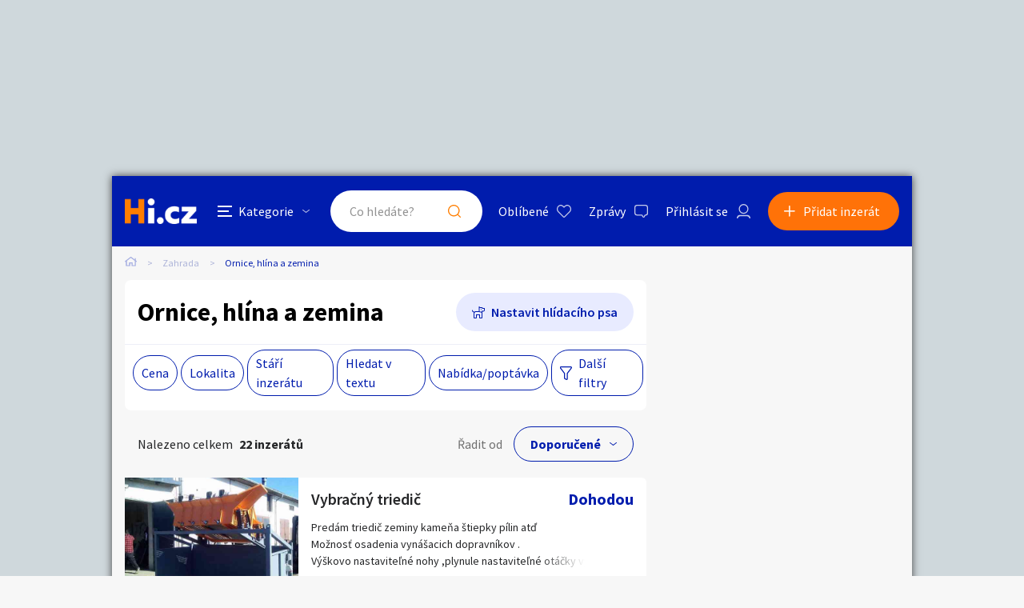

--- FILE ---
content_type: text/html; charset=utf-8
request_url: https://zahrada.hyperinzerce.cz/ornice-hlina-zemina
body_size: 26947
content:

<!DOCTYPE html>
<html lang="cs">
<head>
    <script>
        window.dataLayer = window.dataLayer || [];
    </script>
    
    

    
<script>
    var dataLayer = window.dataLayer || [];
        dataLayer.push({ 'pageType': 'kategorie' });
</script>




        
<!-- Google Analytics -->
<!-- Analytics are loaded from gtm.js -->
<!-- End Google Analytics -->
<!-- Google Tag Manager -->
<script>
        (function (w, d, s, l, i) {
            w[l] = w[l] || []; w[l].push({
                'gtm.start':
                    new Date().getTime(), event: 'gtm.js'
            }); var f = d.getElementsByTagName(s)[0],
                j = d.createElement(s), dl = l != 'dataLayer' ? '&l=' + l : ''; j.async = true; j.src =
                    'https://www.googletagmanager.com/gtm.js?id=' + i + dl; f.parentNode.insertBefore(j, f);
        })(window, document, 'script', 'dataLayer', 'GTM-5NRXNLV');
</script>
<!-- End Google Tag Manager -->

    <title>Ornice, hl&#xED;na a zemina - Hyperinzerce.cz</title>
    <meta charset="UTF-8">
    <meta name="viewport" content="width=device-width, initial-scale=1, maximum-scale=1">
    <meta name="theme-color" content="#001CAD">
    <meta name="msapplication-navbutton-color" content="#001CAD">
    <meta name="apple-mobile-web-app-status-bar-style" content="#001CAD">
    <meta name="description" content="Ornice, hl&#xED;na a zemina - Prodej zeminy, orn&#xE1; p&#x16F;da, hl&#xED;na na zahradu" />
    <meta name="keywords" content="Prodej zeminy, orn&#xE1; p&#x16F;da, hl&#xED;na na zahradu" />
    <meta name="robots" content="index, follow, max-snippet:-1, max-image-preview:large, max-video-preview:-1" />
    <meta property="og:locale" content="cs_CZ" />
    <meta property="og:type" content="website" />
    <meta property="og:title" content="Ornice, hl&#xED;na a zemina - Hyperinzerce.cz" />
    <meta property="og:description" content="Ornice, hl&#xED;na a zemina - Prodej zeminy, orn&#xE1; p&#x16F;da, hl&#xED;na na zahradu" />
    <meta property="og:url" content="https://zahrada.hyperinzerce.cz/ornice-hlina-zemina" />
    <meta property="og:site_name" content="Hyperinzerce" />
    <meta property="og:image" content="/img/hi.jfif" />
    <meta name="twitter:card" content="summary_large_image" />
    <meta name="twitter:title" content="Ornice, hl&#xED;na a zemina - Hyperinzerce.cz" />
    <meta name="twitter:description" content="Ornice, hl&#xED;na a zemina - Prodej zeminy, orn&#xE1; p&#x16F;da, hl&#xED;na na zahradu" />
    <meta name="twitter:image" content="/img/hi.jfif" />
    <meta name="facebook-domain-verification" content="izeglx9000uet6lk1dkhkquiunpvxt" />
    <meta name="seznam-wmt" content="90IWB30dPZcqmnE5htkuill5oGapD9EL" />

        <link rel="canonical" href="https://zahrada.hyperinzerce.cz/ornice-hlina-zemina" />   
    <link rel="preconnect" href="https://fonts.gstatic.com">
    <link href="https://fonts.googleapis.com/css2?family=Source+Sans+Pro:wght@300;400;600;700&display=swap" rel="stylesheet" />
    <link rel="shortcut icon" href="/img/favicon.png">
    <link rel="stylesheet" media="all" href="/css/style.css?v=MQAuADAALgAwAC4AMAA=" />
    <link rel="stylesheet" media="print" href="/css/print.css?v=MQAuADAALgAwAC4AMAA=" />
    <script src="https://apis.google.com/js/api:client.js"></script>
    

    <script src="https://cdnjs.cloudflare.com/ajax/libs/jquery/3.4.1/jquery.min.js"></script>
    <script src="https://cdnjs.cloudflare.com/ajax/libs/jquery.mask/1.14.0/jquery.mask.min.js"></script>
    <script src="https://cdnjs.cloudflare.com/ajax/libs/jquery-validate/1.19.1/jquery.validate.min.js"></script>
    <script src="https://cdnjs.cloudflare.com/ajax/libs/jquery-validation-unobtrusive/3.2.11/jquery.validate.unobtrusive.min.js"></script>

    

<script src="/js/scripts.js?v=MQAuADAALgAwAC4AMAA=" defer></script>
<script src="/js/location.js?v=MQAuADAALgAwAC4AMAA="></script>
<script src="/js/login.js?v=MQAuADAALgAwAC4AMAA="></script>
<script src="/js/jquery.validate.messages.js?v=MQAuADAALgAwAC4AMAA="></script>

        <!-- VLM banners -->
        <meta name="referrer" content="no-referrer-when-downgrade" id="referrer-policy-meta">
        <!-- Other banners -->
            <script async src="https://pagead2.googlesyndication.com/pagead/js/adsbygoogle.js?client=ca-pub-9392907167670842" crossorigin="anonymous"></script>

    
    
    
        <script src="https://cdnjs.cloudflare.com/ajax/libs/noUiSlider/14.6.3/nouislider.min.js"></script>
    

    <script src="/js/ads-index.js?v=MQAuADAALgAwAC4AMAA="></script>

    

</head>
<body>
    <!-- Google Tag Manager (noscript) -->
<noscript>
    <iframe src="https://www.googletagmanager.com/ns.html?id=GTM-5NRXNLV"
            height="0" width="0" style="display:none;visibility:hidden"></iframe>
</noscript>
<!-- End Google Tag Manager (noscript) -->
    
<!-- Ecomail starts -->
<script type="text/javascript">
    (function (p, l, o, w, i, n, g) {
        if (!p[i]) {
            p.GlobalSnowplowNamespace = p.GlobalSnowplowNamespace || [];
            p.GlobalSnowplowNamespace.push(i);
            p[i] = function () {
                (p[i].q = p[i].q || []).push(arguments);
            };
            p[i].q = p[i].q || []; 
            n = l.createElement(o);
            g = l.getElementsByTagName(o)[0];
            n.async = 1;
            n.src = w;
            g.parentNode.insertBefore(n, g);
        }
    }(window, document, "script", "//d70shl7vidtft.cloudfront.net/ecmtr-2.4.2.js", "ecotrack"));
    window.ecotrack('newTracker', 'cf', 'd2dpiwfhf3tz0r.cloudfront.net', {
        /* Initialise a tracker */
        appId: 'hyperinzerce'
    });
    window.ecotrack('setUserIdFromLocation', 'ecmid');
    window.ecotrack('trackPageView');
</script>
<!-- Ecomail stops -->
    

<div class="c-banner__outer u-mobile-hide">
        <!-- VLM banners -->
        <div id="leaderboard-top" class="c-banner__leaderboard js-banner-leader-main u-mobile-hide"></div>
</div>

<div class="c-main">
    

<div class="c-header-compact__placeholder js-header-compact-placeholder"></div>
<header class="c-header-compact js-header-compact">
    <div class="c-header-compact__container">
        <a href="#" class="c-header-compact__category-switch js-category-switch">
            <div class="c-header-compact__category-switch-icon js-category-switch-icons">
                <div></div>
                <div></div>
                <div></div>
            </div>
            <div class="c-header-compact__category-switch-text">
                Kategorie
            </div>
        </a>
        <a href="https://hyperinzerce.cz" class="c-header-compact__logo" title="Hyperinzerce">
            <img src="/img/logo_hyperinzerce_tmavy_bg.png" class="c-header-compact__logo-img" alt="Hyperinzerce">
        </a>
        <form class="c-header-compact__search js-search-form" method="get" action="/inzeraty/Index">
            <input class="js-data-submit-query" id="IsSearchboxQuery" name="IsSearchboxQuery" type="hidden" value="False" />
            <div class="c-header-compact__search-inner js-search-area">
                <input class="c-header-compact__search-input js-search-input" type="text" name="query" id="search-input-mobile" required placeholder="Co hledáte?" autocomplete="off">
                <button class="c-header-compact__search-button" type="submit">Hledat</button>
                <div class="c-search-results c-search-results--compact js-search-results js-desktop-search"></div>
            </div>
        </form>
        <div class="c-header-compact__buttons">
            <a href="https://hyperinzerce.cz/oblibene-inzeraty" class="c-header__button c-header__button--favourite js-logged-in-only">Oblíbené</a>
            <a href="https://hyperinzerce.cz/moje-zpravy" class="c-header__button c-header__button--messages js-logged-in-only">
                Zprávy
            </a>
                <a href="#" class="js-log-in c-header__button c-header__button--account">Přihlásit se</a>
        </div>
        <div class="c-header-compact__add js-add">
            <a href="#new-ad" class="c-header-compact__add-button">Přidat inzerát</a>
        </div>
    </div>

    
        <div class="c-categories c-categories--subpage js-categories">
    <div class="c-categories__background js-category-switch"></div>
    <div class="c-categories__container">
        <h2 class="c-categories__title">
            Kategorie
        </h2>
        <div class="c-categories__list">
                <a href="https://hyperinzerce.cz/rubriky-inzerce/auto-moto" class="c-categories__item">
                    <div class="c-categories__item-image-container">
                        <img class="c-categories__item-image" src="https://hyperinzerce-images.azureedge.net/static-content/category-icons/www/auto-moto.png" alt="Auto-moto">
                    </div>
                    <h2 class="c-categories__item-title">
                        Auto-moto
                    </h2>
                </a>
                <a href="https://hyperinzerce.cz/rubriky-inzerce/reality-bydleni" class="c-categories__item">
                    <div class="c-categories__item-image-container">
                        <img class="c-categories__item-image" src="https://hyperinzerce-images.azureedge.net/static-content/category-icons/www/reality-bydleni.png" alt="Reality a bydlen&#xED;">
                    </div>
                    <h2 class="c-categories__item-title">
                        Reality a bydlen&#xED;
                    </h2>
                </a>
                <a href="https://hyperinzerce.cz/rubriky-inzerce/seznamka" class="c-categories__item">
                    <div class="c-categories__item-image-container">
                        <img class="c-categories__item-image" src="https://hyperinzerce-images.azureedge.net/static-content/category-icons/www/seznamka.png" alt="Seznamka">
                    </div>
                    <h2 class="c-categories__item-title">
                        Seznamka
                    </h2>
                </a>
                <a href="https://erotika.hyperinzerce.cz/" class="c-categories__item">
                    <div class="c-categories__item-image-container">
                        <img class="c-categories__item-image" src="https://hyperinzerce-images.azureedge.net/static-content/category-icons/www/erotika.png" alt="Erotika">
                    </div>
                    <h2 class="c-categories__item-title">
                        Erotika
                    </h2>
                </a>
                <a href="https://hyperinzerce.cz/rubriky-inzerce/zvirata" class="c-categories__item">
                    <div class="c-categories__item-image-container">
                        <img class="c-categories__item-image" src="https://hyperinzerce-images.azureedge.net/static-content/category-icons/www/zvirata.png" alt="Zv&#xED;&#x159;ata">
                    </div>
                    <h2 class="c-categories__item-title">
                        Zv&#xED;&#x159;ata
                    </h2>
                </a>
                <a href="https://hyperinzerce.cz/rubriky-inzerce/prace-sluzby" class="c-categories__item">
                    <div class="c-categories__item-image-container">
                        <img class="c-categories__item-image" src="https://hyperinzerce-images.azureedge.net/static-content/category-icons/www/prace-sluzby.png" alt="Pr&#xE1;ce a slu&#x17E;by">
                    </div>
                    <h2 class="c-categories__item-title">
                        Pr&#xE1;ce a slu&#x17E;by
                    </h2>
                </a>
                <a href="https://hyperinzerce.cz/rubriky-inzerce/stroje-naradi" class="c-categories__item">
                    <div class="c-categories__item-image-container">
                        <img class="c-categories__item-image" src="https://hyperinzerce-images.azureedge.net/static-content/category-icons/www/stroje-naradi.png" alt="Stroje a n&#xE1;&#x159;ad&#xED;">
                    </div>
                    <h2 class="c-categories__item-title">
                        Stroje a n&#xE1;&#x159;ad&#xED;
                    </h2>
                </a>
                <a href="https://hyperinzerce.cz/rubriky-inzerce/pc-elektro" class="c-categories__item">
                    <div class="c-categories__item-image-container">
                        <img class="c-categories__item-image" src="https://hyperinzerce-images.azureedge.net/static-content/category-icons/www/pc-elektro.png" alt="PC a elektro">
                    </div>
                    <h2 class="c-categories__item-title">
                        PC a elektro
                    </h2>
                </a>
                <a href="https://hyperinzerce.cz/rubriky-inzerce/sport-hobby" class="c-categories__item">
                    <div class="c-categories__item-image-container">
                        <img class="c-categories__item-image" src="https://hyperinzerce-images.azureedge.net/static-content/category-icons/www/sport-hobby.png" alt="Sport a hobby">
                    </div>
                    <h2 class="c-categories__item-title">
                        Sport a hobby
                    </h2>
                </a>
                <a href="https://hyperinzerce.cz/rubriky-inzerce/sberatelstvi" class="c-categories__item">
                    <div class="c-categories__item-image-container">
                        <img class="c-categories__item-image" src="https://hyperinzerce-images.azureedge.net/static-content/category-icons/www/sberatelstvi.png" alt="Sb&#x11B;ratelstv&#xED;">
                    </div>
                    <h2 class="c-categories__item-title">
                        Sb&#x11B;ratelstv&#xED;
                    </h2>
                </a>
                <a href="https://hyperinzerce.cz/rubriky-inzerce/detske-zbozi" class="c-categories__item">
                    <div class="c-categories__item-image-container">
                        <img class="c-categories__item-image" src="https://hyperinzerce-images.azureedge.net/static-content/category-icons/www/detske-zbozi.png" alt="D&#x11B;tsk&#xE9; zbo&#x17E;&#xED;">
                    </div>
                    <h2 class="c-categories__item-title">
                        D&#x11B;tsk&#xE9; zbo&#x17E;&#xED;
                    </h2>
                </a>
                <a href="https://hyperinzerce.cz/rubriky-inzerce/moda-doplnky" class="c-categories__item">
                    <div class="c-categories__item-image-container">
                        <img class="c-categories__item-image" src="https://hyperinzerce-images.azureedge.net/static-content/category-icons/www/moda-doplnky.png" alt="M&#xF3;da a dopl&#x148;ky">
                    </div>
                    <h2 class="c-categories__item-title">
                        M&#xF3;da a dopl&#x148;ky
                    </h2>
                </a>
                <a href="https://hyperinzerce.cz/rubriky-inzerce/kultura" class="c-categories__item">
                    <div class="c-categories__item-image-container">
                        <img class="c-categories__item-image" src="https://hyperinzerce-images.azureedge.net/static-content/category-icons/www/kultura.png" alt="Kultura">
                    </div>
                    <h2 class="c-categories__item-title">
                        Kultura
                    </h2>
                </a>
                <a href="https://hyperinzerce.cz/rubriky-inzerce/cestovani" class="c-categories__item">
                    <div class="c-categories__item-image-container">
                        <img class="c-categories__item-image" src="https://hyperinzerce-images.azureedge.net/static-content/category-icons/www/cestovani.png" alt="Cestov&#xE1;n&#xED;">
                    </div>
                    <h2 class="c-categories__item-title">
                        Cestov&#xE1;n&#xED;
                    </h2>
                </a>
                <a href="https://hyperinzerce.cz/rubriky-inzerce/ostatni" class="c-categories__item">
                    <div class="c-categories__item-image-container">
                        <img class="c-categories__item-image" src="https://hyperinzerce-images.azureedge.net/static-content/category-icons/www/ostatni.png" alt="Ostatn&#xED;">
                    </div>
                    <h2 class="c-categories__item-title">
                        Ostatn&#xED;
                    </h2>
                </a>
        </div>
        <div class="c-categories__footer">
            <a href="#" class="c-categories__add-button js-add">Přidat inzerát</a>
        </div>
    </div>
</div>
    
</header>
    <div class="c-breadcrumbs">
    <a href="https://hyperinzerce.cz" class="c-breadcrumbs__item c-breadcrumbs__item--home">
        <img src="/img/icon_home.svg" alt="Home">
    </a>
            <a href="https://zahrada.hyperinzerce.cz/" class="c-breadcrumbs__item root-category-name">Zahrada</a>
            <span class="c-breadcrumbs__item c-breadcrumbs__item--active">Ornice, hl&#xED;na a zemina</span>
</div>
    <main class="c-main__container">
        <div class="c-ad-list">
            

<div class="c-list-filters">
    <div class="c-list-filters__header">
        <h1 class="c-list-filters__title">Ornice, hl&#xED;na a zemina</h1>
            <a class="c-list-filters__dog js-toggle-watch-dog-popup" href="#">Nastavit hlídacího psa</a>
    </div>


    <div class="c-list-filters__footer">
        <div class="c-list-filters__footer-mobile">
            <a class="c-list-filters__footer-button c-list-filters__footer-button--add js-add" href="#">Přidat inzerát</a>
            <a class="c-list-filters__footer-button c-list-filters__footer-button--filter js-toggle-filters" href="#">Filtrovat inzeráty</a>
            <!-- <a class="c-list-filters__footer-button c-list-filters__footer-button--dog" href="#">Nastavit hlídacího psa</a> -->
        </div>
        <div class="c-list-filters__footer-desktop">
            
<div class="c-list-filters__footer-list">
        <div class="c-list-filters__footer-list-item">
            <a class="c-list-filters__footer-list-link js-open-small-filter " href="#">Cena</a>
            <form method="post" class="c-small-filter c-small-filter--with-click-area js-small-filter-container" action="/inzeraty/SearchPopup">
            <div class="c-small-filter__inner">
                <div class="o-slider__target js-slider-target" id="slider_01"></div>
                <div class="o-slider o-slider--mt">
                    <div class="o-slider__input-container o-slider__input-container--no-desktop-margin">
                        <div class="o-slider__input-div">
                            <div class="o-slider__label">Minimální cena</div>
                            <span class="o-slider__input-outer">
                                <input type="number" min="0" data-slider-value="0" id="slider_01_min" class="o-slider__input" name="PriceFrom" value="0" />
                            </span>
                            <span class="o-slider__unit">Kč</span>
                        </div>
                        <div class="o-slider__separator o-slider__separator--pt">až</div>
                        <div class="o-slider__input-div">
                            <div class="o-slider__label">Maximální cena</div>
                            <span class="o-slider__input-outer">
                                <input type="number" max="16800" data-slider-value="16800" id="slider_01_max" class="o-slider__input" name="PriceTo" value="16800" />
                            </span>
                            <span class="o-slider__unit">Kč</span>
                        </div>
                    </div>
                </div>
                <div class="c-small-filter__footer">
                    <button class="c-small-filter__footer-button-cancel o-button o-button--light-blue js-close-small-filter">Zavřít</button>
                    <button class="c-small-filter__footer-button-confirm o-button js-small-filter-confirm" type="submit">Zobrazit</button>
                </div>

                
<input type="hidden" id="Small_Filter_Hidden_CollectionId_5aa3ef64-975b-446e-ab3c-c53c726e5986" name="CollectionId" value="" />
<input type="hidden" id="Small_Filter_Hidden_CategoryId_850a8485-e2f5-4fe0-904c-9141772a5f13" name="CategoryId" value="3630" />
<input type="hidden" id="Small_Filter_Hidden_PriceTo_d68af10e-1e32-4cb3-aafb-5154768fbb8c" name="PriceTo" value="16800" />
<input type="hidden" id="Small_Filter_Hidden_PriceFrom_4853e264-f1a5-4f1e-83d2-3f8fc57115ed" name="PriceFrom" value="0" />
<input type="hidden" id="Small_Filter_Hidden_PriceTo_5240eb4c-c3b3-4672-a3f8-052fa2563dd8" name="MaxPriceTo" value="16800" />
<input type="hidden" id="Small_Filter_Hidden_PriceFrom_664b8d18-5a86-4c9a-8c12-db915bd9230b" name="MinPriceFrom" value="0" />
<input type="hidden" id="Small_Filter_Hidden_Query_575838ef-437b-4794-9d4b-8d087b74d2d5" name="Query" value="" />
<input type="hidden" id="Small_Filter_Hidden_Type_d8c12c42-f772-42bf-b84c-150292fcef5b" name="Type" value="" />
<input type="hidden" id="Small_Filter_Hidden_CreationPeriod_a0d3991b-b1af-4117-94ba-a2d3037232da" name="CreationPeriod" value="" />
<input type="hidden" id="Small_Filter_Hidden_SortBy_8ab969b7-c6f3-485b-9bb6-b180f0a3b4d2" data-val="true" data-val-required="The SortBy field is required." name="SortBy" value="Default" />
<input type="hidden" id="Small_Filter_Hidden_GeoLocation_a1e2968d-baa4-4ed2-85dd-7b400d37dd69" name="GeoLocation" value="" />


            </div>               
            <input name="__RequestVerificationToken" type="hidden" value="CfDJ8BjPIMJtxW9LjOhqtCx8zalP2tRA1K9S60kIarvRCUylQqECltIY3pT2bgh2z_nkjgkw7HzwjJiCl5cDnwZT9-UrzG-WJoR-kHWeGBsEd4op2E03etJvKkEaaIdPelrMWOeiBr6zisF1MNuFCTBVXvQ" /></form>
        </div>

    <div class="c-list-filters__footer-list-item">
        <a class="c-list-filters__footer-list-link js-open-small-filter " href="#">Lokalita</a>
        <form method="post" class="c-small-filter js-small-filter-container" action="/inzeraty/SearchPopup">

            <input class="js-geolocation-input" id="GeoLocation" name="GeoLocation" type="hidden" value="" />
            <div class="o-slider__target js-value-slider-target" id="slider_02"></div>
            <div class="o-slider o-slider--mt">
                <div class="o-slider__input-container o-slider__input-container--no-desktop-margin">
                    <div class="o-slider__input-div">
                        <div class="o-slider__label">Vzdálenost do</div>
                        <span class="o-slider__input-outer">
                            <input type="number" min="10" max="200" id="slider_02_max" class="o-slider__input js-filter-by-area" name="Area" value="" />
                        </span>
                        <span class="o-slider__unit">Km</span>
                    </div>
                </div>
            </div>
            <label for="DistanceSearchSmall" class="o-switch u-mt--L u-mb--L">
                <input id="DistanceSearchSmall" class="o-switch__input js-filter-by-location" type="checkbox" data-val="true" data-val-required="The DistanceSearch field is required." name="DistanceSearch" value="true">
                <div class="o-switch__graphics o-switch__graphics--light c-filter-popup__checkbox-graphics"></div>
                <div id="share-location-label" class="o-switch__label o-switch__label--larger o-switch__label--dark c-filter-popup__checkbox-label">Hledat inzeráty v okolí</div>
            </label>
            <div class="c-small-filter__input-container">
                    <label for="Small_Filter_Regions_0__Selected" class="c-small-filter__checkbox o-checkbox">
                        <input id="Small_Filter_Regions_0__Identifier" type="hidden" name="Regions[0].Identifier" value="&#x10C;R">
                        <input id="Small_Filter_Regions_0__Selected" class="o-checkbox__input" type="checkbox" data-val="true" data-val-required="The Selected field is required." name="Regions[0].Selected" value="true">
                        <input name="Regions[0].Selected" type="hidden" value="false">
                        <div class="c-filter-popup__checkbox-graphics o-checkbox__graphics o-checkbox__graphics--light o-checkbox__graphics--large"></div>
                        <span class="c-filter-popup__checkbox-label o-checkbox__label">Cel&#xE1; &#x10C;R</span>
                    </label>
                    <label for="Small_Filter_Regions_1__Selected" class="c-small-filter__checkbox o-checkbox">
                        <input id="Small_Filter_Regions_1__Identifier" type="hidden" name="Regions[1].Identifier" value="PHA">
                        <input id="Small_Filter_Regions_1__Selected" class="o-checkbox__input" type="checkbox" data-val="true" data-val-required="The Selected field is required." name="Regions[1].Selected" value="true">
                        <input name="Regions[1].Selected" type="hidden" value="false">
                        <div class="c-filter-popup__checkbox-graphics o-checkbox__graphics o-checkbox__graphics--light o-checkbox__graphics--large"></div>
                        <span class="c-filter-popup__checkbox-label o-checkbox__label">Hlavn&#xED; m&#x11B;sto Praha</span>
                    </label>
                    <label for="Small_Filter_Regions_2__Selected" class="c-small-filter__checkbox o-checkbox">
                        <input id="Small_Filter_Regions_2__Identifier" type="hidden" name="Regions[2].Identifier" value="JH&#x10C;">
                        <input id="Small_Filter_Regions_2__Selected" class="o-checkbox__input" type="checkbox" data-val="true" data-val-required="The Selected field is required." name="Regions[2].Selected" value="true">
                        <input name="Regions[2].Selected" type="hidden" value="false">
                        <div class="c-filter-popup__checkbox-graphics o-checkbox__graphics o-checkbox__graphics--light o-checkbox__graphics--large"></div>
                        <span class="c-filter-popup__checkbox-label o-checkbox__label">Jiho&#x10D;esk&#xFD; kraj</span>
                    </label>
                    <label for="Small_Filter_Regions_3__Selected" class="c-small-filter__checkbox o-checkbox">
                        <input id="Small_Filter_Regions_3__Identifier" type="hidden" name="Regions[3].Identifier" value="JHM">
                        <input id="Small_Filter_Regions_3__Selected" class="o-checkbox__input" type="checkbox" data-val="true" data-val-required="The Selected field is required." name="Regions[3].Selected" value="true">
                        <input name="Regions[3].Selected" type="hidden" value="false">
                        <div class="c-filter-popup__checkbox-graphics o-checkbox__graphics o-checkbox__graphics--light o-checkbox__graphics--large"></div>
                        <span class="c-filter-popup__checkbox-label o-checkbox__label">Jihomoravsk&#xFD; kraj</span>
                    </label>
                    <label for="Small_Filter_Regions_4__Selected" class="c-small-filter__checkbox o-checkbox">
                        <input id="Small_Filter_Regions_4__Identifier" type="hidden" name="Regions[4].Identifier" value="KVK">
                        <input id="Small_Filter_Regions_4__Selected" class="o-checkbox__input" type="checkbox" data-val="true" data-val-required="The Selected field is required." name="Regions[4].Selected" value="true">
                        <input name="Regions[4].Selected" type="hidden" value="false">
                        <div class="c-filter-popup__checkbox-graphics o-checkbox__graphics o-checkbox__graphics--light o-checkbox__graphics--large"></div>
                        <span class="c-filter-popup__checkbox-label o-checkbox__label">Karlovarsk&#xFD; kraj</span>
                    </label>
                    <label for="Small_Filter_Regions_5__Selected" class="c-small-filter__checkbox o-checkbox">
                        <input id="Small_Filter_Regions_5__Identifier" type="hidden" name="Regions[5].Identifier" value="VYS">
                        <input id="Small_Filter_Regions_5__Selected" class="o-checkbox__input" type="checkbox" data-val="true" data-val-required="The Selected field is required." name="Regions[5].Selected" value="true">
                        <input name="Regions[5].Selected" type="hidden" value="false">
                        <div class="c-filter-popup__checkbox-graphics o-checkbox__graphics o-checkbox__graphics--light o-checkbox__graphics--large"></div>
                        <span class="c-filter-popup__checkbox-label o-checkbox__label">Kraj Vyso&#x10D;ina</span>
                    </label>
                    <label for="Small_Filter_Regions_6__Selected" class="c-small-filter__checkbox o-checkbox">
                        <input id="Small_Filter_Regions_6__Identifier" type="hidden" name="Regions[6].Identifier" value="HKK">
                        <input id="Small_Filter_Regions_6__Selected" class="o-checkbox__input" type="checkbox" data-val="true" data-val-required="The Selected field is required." name="Regions[6].Selected" value="true">
                        <input name="Regions[6].Selected" type="hidden" value="false">
                        <div class="c-filter-popup__checkbox-graphics o-checkbox__graphics o-checkbox__graphics--light o-checkbox__graphics--large"></div>
                        <span class="c-filter-popup__checkbox-label o-checkbox__label">Kr&#xE1;lov&#xE9;hradeck&#xFD; kraj</span>
                    </label>
                    <label for="Small_Filter_Regions_7__Selected" class="c-small-filter__checkbox o-checkbox">
                        <input id="Small_Filter_Regions_7__Identifier" type="hidden" name="Regions[7].Identifier" value="LBK">
                        <input id="Small_Filter_Regions_7__Selected" class="o-checkbox__input" type="checkbox" data-val="true" data-val-required="The Selected field is required." name="Regions[7].Selected" value="true">
                        <input name="Regions[7].Selected" type="hidden" value="false">
                        <div class="c-filter-popup__checkbox-graphics o-checkbox__graphics o-checkbox__graphics--light o-checkbox__graphics--large"></div>
                        <span class="c-filter-popup__checkbox-label o-checkbox__label">Libereck&#xFD; kraj</span>
                    </label>
                    <label for="Small_Filter_Regions_8__Selected" class="c-small-filter__checkbox o-checkbox">
                        <input id="Small_Filter_Regions_8__Identifier" type="hidden" name="Regions[8].Identifier" value="MSK">
                        <input id="Small_Filter_Regions_8__Selected" class="o-checkbox__input" type="checkbox" data-val="true" data-val-required="The Selected field is required." name="Regions[8].Selected" value="true">
                        <input name="Regions[8].Selected" type="hidden" value="false">
                        <div class="c-filter-popup__checkbox-graphics o-checkbox__graphics o-checkbox__graphics--light o-checkbox__graphics--large"></div>
                        <span class="c-filter-popup__checkbox-label o-checkbox__label">Moravskoslezsk&#xFD; kraj</span>
                    </label>
                    <label for="Small_Filter_Regions_9__Selected" class="c-small-filter__checkbox o-checkbox">
                        <input id="Small_Filter_Regions_9__Identifier" type="hidden" name="Regions[9].Identifier" value="OLK">
                        <input id="Small_Filter_Regions_9__Selected" class="o-checkbox__input" type="checkbox" data-val="true" data-val-required="The Selected field is required." name="Regions[9].Selected" value="true">
                        <input name="Regions[9].Selected" type="hidden" value="false">
                        <div class="c-filter-popup__checkbox-graphics o-checkbox__graphics o-checkbox__graphics--light o-checkbox__graphics--large"></div>
                        <span class="c-filter-popup__checkbox-label o-checkbox__label">Olomouck&#xFD; kraj</span>
                    </label>
                    <label for="Small_Filter_Regions_10__Selected" class="c-small-filter__checkbox o-checkbox">
                        <input id="Small_Filter_Regions_10__Identifier" type="hidden" name="Regions[10].Identifier" value="PAK">
                        <input id="Small_Filter_Regions_10__Selected" class="o-checkbox__input" type="checkbox" data-val="true" data-val-required="The Selected field is required." name="Regions[10].Selected" value="true">
                        <input name="Regions[10].Selected" type="hidden" value="false">
                        <div class="c-filter-popup__checkbox-graphics o-checkbox__graphics o-checkbox__graphics--light o-checkbox__graphics--large"></div>
                        <span class="c-filter-popup__checkbox-label o-checkbox__label">Pardubick&#xFD; kraj</span>
                    </label>
                    <label for="Small_Filter_Regions_11__Selected" class="c-small-filter__checkbox o-checkbox">
                        <input id="Small_Filter_Regions_11__Identifier" type="hidden" name="Regions[11].Identifier" value="PLK">
                        <input id="Small_Filter_Regions_11__Selected" class="o-checkbox__input" type="checkbox" data-val="true" data-val-required="The Selected field is required." name="Regions[11].Selected" value="true">
                        <input name="Regions[11].Selected" type="hidden" value="false">
                        <div class="c-filter-popup__checkbox-graphics o-checkbox__graphics o-checkbox__graphics--light o-checkbox__graphics--large"></div>
                        <span class="c-filter-popup__checkbox-label o-checkbox__label">Plze&#x148;sk&#xFD; kraj</span>
                    </label>
                    <label for="Small_Filter_Regions_12__Selected" class="c-small-filter__checkbox o-checkbox">
                        <input id="Small_Filter_Regions_12__Identifier" type="hidden" name="Regions[12].Identifier" value="ST&#x10C;">
                        <input id="Small_Filter_Regions_12__Selected" class="o-checkbox__input" type="checkbox" data-val="true" data-val-required="The Selected field is required." name="Regions[12].Selected" value="true">
                        <input name="Regions[12].Selected" type="hidden" value="false">
                        <div class="c-filter-popup__checkbox-graphics o-checkbox__graphics o-checkbox__graphics--light o-checkbox__graphics--large"></div>
                        <span class="c-filter-popup__checkbox-label o-checkbox__label">St&#x159;edo&#x10D;esk&#xFD; kraj</span>
                    </label>
                    <label for="Small_Filter_Regions_13__Selected" class="c-small-filter__checkbox o-checkbox">
                        <input id="Small_Filter_Regions_13__Identifier" type="hidden" name="Regions[13].Identifier" value="ULK">
                        <input id="Small_Filter_Regions_13__Selected" class="o-checkbox__input" type="checkbox" data-val="true" data-val-required="The Selected field is required." name="Regions[13].Selected" value="true">
                        <input name="Regions[13].Selected" type="hidden" value="false">
                        <div class="c-filter-popup__checkbox-graphics o-checkbox__graphics o-checkbox__graphics--light o-checkbox__graphics--large"></div>
                        <span class="c-filter-popup__checkbox-label o-checkbox__label">&#xDA;steck&#xFD; kraj</span>
                    </label>
                    <label for="Small_Filter_Regions_14__Selected" class="c-small-filter__checkbox o-checkbox">
                        <input id="Small_Filter_Regions_14__Identifier" type="hidden" name="Regions[14].Identifier" value="ZLK">
                        <input id="Small_Filter_Regions_14__Selected" class="o-checkbox__input" type="checkbox" data-val="true" data-val-required="The Selected field is required." name="Regions[14].Selected" value="true">
                        <input name="Regions[14].Selected" type="hidden" value="false">
                        <div class="c-filter-popup__checkbox-graphics o-checkbox__graphics o-checkbox__graphics--light o-checkbox__graphics--large"></div>
                        <span class="c-filter-popup__checkbox-label o-checkbox__label">Zl&#xED;nsk&#xFD; kraj</span>
                    </label>
                    <label for="Small_Filter_Regions_15__Selected" class="c-small-filter__checkbox o-checkbox">
                        <input id="Small_Filter_Regions_15__Identifier" type="hidden" name="Regions[15].Identifier" value="ZAHRANICI">
                        <input id="Small_Filter_Regions_15__Selected" class="o-checkbox__input" type="checkbox" data-val="true" data-val-required="The Selected field is required." name="Regions[15].Selected" value="true">
                        <input name="Regions[15].Selected" type="hidden" value="false">
                        <div class="c-filter-popup__checkbox-graphics o-checkbox__graphics o-checkbox__graphics--light o-checkbox__graphics--large"></div>
                        <span class="c-filter-popup__checkbox-label o-checkbox__label">Zahrani&#x10D;&#xED;</span>
                    </label>
            </div>
            <div class="c-small-filter__footer">
                <button class="c-small-filter__footer-button-cancel o-button o-button--light-blue js-close-small-filter">Zavřít</button>
                <button class="c-small-filter__footer-button-confirm o-button js-small-filter-confirm" type="submit">Zobrazit</button>
            </div>

            
<input type="hidden" id="Small_Filter_Hidden_CollectionId_8c8ab669-c50e-47ce-92a5-2217d73c1758" name="CollectionId" value="" />
<input type="hidden" id="Small_Filter_Hidden_CategoryId_a45395a5-25ff-417e-839c-6f578c3d8983" name="CategoryId" value="3630" />
<input type="hidden" id="Small_Filter_Hidden_PriceTo_bf8ae5c2-52ac-4d1c-b3cc-c45e0e0ffc34" name="PriceTo" value="16800" />
<input type="hidden" id="Small_Filter_Hidden_PriceFrom_06a67450-1b86-470e-8ace-02796f4adc78" name="PriceFrom" value="0" />
<input type="hidden" id="Small_Filter_Hidden_PriceTo_7096d652-f52f-4187-a34a-4b6c9f141526" name="MaxPriceTo" value="16800" />
<input type="hidden" id="Small_Filter_Hidden_PriceFrom_34c5d61e-8019-4093-ac97-197312e3438d" name="MinPriceFrom" value="0" />
<input type="hidden" id="Small_Filter_Hidden_Query_51cb1a08-735b-4170-a426-93e14d72553b" name="Query" value="" />
<input type="hidden" id="Small_Filter_Hidden_Type_4733d63b-7407-47fb-b347-62855756e568" name="Type" value="" />
<input type="hidden" id="Small_Filter_Hidden_CreationPeriod_57f4f67a-add2-4971-aecf-3a5ac0180238" name="CreationPeriod" value="" />
<input type="hidden" id="Small_Filter_Hidden_SortBy_535814f7-06a9-4ebb-9459-d4b1ecb5df74" data-val="true" data-val-required="The SortBy field is required." name="SortBy" value="Default" />
<input type="hidden" id="Small_Filter_Hidden_GeoLocation_8fd94365-b2e8-4de4-8a8e-6816c620e867" name="GeoLocation" value="" />


        <input name="__RequestVerificationToken" type="hidden" value="CfDJ8BjPIMJtxW9LjOhqtCx8zalP2tRA1K9S60kIarvRCUylQqECltIY3pT2bgh2z_nkjgkw7HzwjJiCl5cDnwZT9-UrzG-WJoR-kHWeGBsEd4op2E03etJvKkEaaIdPelrMWOeiBr6zisF1MNuFCTBVXvQ" /><input name="DistanceSearch" type="hidden" value="false"><input name="Regions[0].Selected" type="hidden" value="false"><input name="Regions[1].Selected" type="hidden" value="false"><input name="Regions[2].Selected" type="hidden" value="false"><input name="Regions[3].Selected" type="hidden" value="false"><input name="Regions[4].Selected" type="hidden" value="false"><input name="Regions[5].Selected" type="hidden" value="false"><input name="Regions[6].Selected" type="hidden" value="false"><input name="Regions[7].Selected" type="hidden" value="false"><input name="Regions[8].Selected" type="hidden" value="false"><input name="Regions[9].Selected" type="hidden" value="false"><input name="Regions[10].Selected" type="hidden" value="false"><input name="Regions[11].Selected" type="hidden" value="false"><input name="Regions[12].Selected" type="hidden" value="false"><input name="Regions[13].Selected" type="hidden" value="false"><input name="Regions[14].Selected" type="hidden" value="false"><input name="Regions[15].Selected" type="hidden" value="false"></form>
    </div>

    <div class="c-list-filters__footer-list-item">
        <a class="c-list-filters__footer-list-link js-open-small-filter " href="#">Stáří inzerátu</a>
        <form method="post" class="c-small-filter js-small-filter-container" action="/inzeraty/SearchPopup">
            <div class="c-small-filter__input-container">
                <select id="Small_Filter_CreationPeriod" class="c-small-filter__input" name="CreationPeriod">
                <option value="">Nez&#xE1;le&#x17E;&#xED;</option>
<option value="Max24Hours">Max 24 hodin</option>
<option value="Max48Hours">Max 48 hodin</option>
<option value="Max1Week">Max 1 t&#xFD;den</option>
<option value="Max2Weeks">Max 2 t&#xFD;dny</option>
<option value="Max1Month">Max 1 m&#x11B;s&#xED;c</option>
<option value="Max2Months">Max 2 m&#x11B;s&#xED;ce</option>
</select>
            </div>
            <div class="c-small-filter__footer">
                <button class="c-small-filter__footer-button-cancel o-button o-button--light-blue js-close-small-filter">Zavřít</button>
                <button class="c-small-filter__footer-button-confirm o-button js-small-filter-confirm" type="submit">Zobrazit</button>
            </div>

            
<input type="hidden" id="Small_Filter_Hidden_CollectionId_550d98c9-915d-4d0c-8a40-edc9c3e7ae28" name="CollectionId" value="" />
<input type="hidden" id="Small_Filter_Hidden_CategoryId_5baf4474-2763-48fc-9cca-204039eaf170" name="CategoryId" value="3630" />
<input type="hidden" id="Small_Filter_Hidden_PriceTo_d07798f8-f582-48a6-8526-cee4f9fd8d07" name="PriceTo" value="16800" />
<input type="hidden" id="Small_Filter_Hidden_PriceFrom_8aa0cf8e-e415-4568-97e5-18d1487ca578" name="PriceFrom" value="0" />
<input type="hidden" id="Small_Filter_Hidden_PriceTo_af838ca3-0623-4c7b-bc4a-fbf970e8b3b1" name="MaxPriceTo" value="16800" />
<input type="hidden" id="Small_Filter_Hidden_PriceFrom_758ae5bb-dec8-4375-8a87-a896afde3603" name="MinPriceFrom" value="0" />
<input type="hidden" id="Small_Filter_Hidden_Query_31b8cfd2-df42-4a9f-80d2-b2ca75b285e1" name="Query" value="" />
<input type="hidden" id="Small_Filter_Hidden_Type_db9701f2-08d9-43f4-a633-8382f5e071b5" name="Type" value="" />
<input type="hidden" id="Small_Filter_Hidden_CreationPeriod_9ed1ce92-b6ea-4732-8311-cdb43c073c1f" name="CreationPeriod" value="" />
<input type="hidden" id="Small_Filter_Hidden_SortBy_ce9255f0-305d-46c2-a88e-14531458c8b1" data-val="true" data-val-required="The SortBy field is required." name="SortBy" value="Default" />
<input type="hidden" id="Small_Filter_Hidden_GeoLocation_acfd3dd9-0a52-48a3-969b-38fe065c684f" name="GeoLocation" value="" />


        <input name="__RequestVerificationToken" type="hidden" value="CfDJ8BjPIMJtxW9LjOhqtCx8zalP2tRA1K9S60kIarvRCUylQqECltIY3pT2bgh2z_nkjgkw7HzwjJiCl5cDnwZT9-UrzG-WJoR-kHWeGBsEd4op2E03etJvKkEaaIdPelrMWOeiBr6zisF1MNuFCTBVXvQ" /></form>
    </div>

    <div class="c-list-filters__footer-list-item">
        <a class="c-list-filters__footer-list-link js-open-small-filter " href="#">Hledat v textu</a>
        <form method="post" class="c-small-filter js-small-filter-container" action="/inzeraty/SearchPopup">
            <div class="c-small-filter__input-container">
                <input id="Small_Filter_Query" autocomplete="off" class="c-small-filter__input" type="text" name="Query" value="" />
            </div>
            <div class="c-small-filter__footer">
                <button class="c-small-filter__footer-button-cancel o-button o-button--light-blue js-close-small-filter">Zavřít</button>
                <button class="c-small-filter__footer-button-confirm o-button js-small-filter-confirm" type="submit">Zobrazit</button>
            </div>

            
<input type="hidden" id="Small_Filter_Hidden_CollectionId_c411cb3a-17b4-4d88-a36c-a1054465710e" name="CollectionId" value="" />
<input type="hidden" id="Small_Filter_Hidden_CategoryId_c353690c-e5e3-474e-9515-f20734137c70" name="CategoryId" value="3630" />
<input type="hidden" id="Small_Filter_Hidden_PriceTo_40423454-1473-42e3-9648-89b17fd5b2d4" name="PriceTo" value="16800" />
<input type="hidden" id="Small_Filter_Hidden_PriceFrom_3c75bc6e-57bb-43f3-af36-a002c1ddb857" name="PriceFrom" value="0" />
<input type="hidden" id="Small_Filter_Hidden_PriceTo_84ed0328-360e-4941-85a8-1e79c83cdbc1" name="MaxPriceTo" value="16800" />
<input type="hidden" id="Small_Filter_Hidden_PriceFrom_66f415f5-9d59-41bc-b315-0e3f4e638542" name="MinPriceFrom" value="0" />
<input type="hidden" id="Small_Filter_Hidden_Query_38798887-42c4-4f56-9fc7-50b17a083287" name="Query" value="" />
<input type="hidden" id="Small_Filter_Hidden_Type_7b32ac3a-1fa4-4c23-b235-7e62b680e326" name="Type" value="" />
<input type="hidden" id="Small_Filter_Hidden_CreationPeriod_86cb2faf-4b3c-4c37-8167-a47ec31b7fe4" name="CreationPeriod" value="" />
<input type="hidden" id="Small_Filter_Hidden_SortBy_5d34b6eb-e0f5-45f4-ac0f-8c116eea9c17" data-val="true" data-val-required="The SortBy field is required." name="SortBy" value="Default" />
<input type="hidden" id="Small_Filter_Hidden_GeoLocation_404aeff1-1e90-4915-8b4d-9ee5be9807c6" name="GeoLocation" value="" />


        <input name="__RequestVerificationToken" type="hidden" value="CfDJ8BjPIMJtxW9LjOhqtCx8zalP2tRA1K9S60kIarvRCUylQqECltIY3pT2bgh2z_nkjgkw7HzwjJiCl5cDnwZT9-UrzG-WJoR-kHWeGBsEd4op2E03etJvKkEaaIdPelrMWOeiBr6zisF1MNuFCTBVXvQ" /></form>
    </div>

    <div class="c-list-filters__footer-list-item">
        <a class="c-list-filters__footer-list-link js-open-small-filter " href="#">Nabídka/poptávka</a>
        <form method="post" class="c-small-filter js-small-filter-container" action="/inzeraty/SearchPopup">
            <div class="c-small-filter__input-container">
                <select id="Small_Filter_Type" class="c-small-filter__input" name="Type">
                <option value="">Nez&#xE1;le&#x17E;&#xED;</option>
<option value="Supply">Chci koupit (nab&#xED;dky)</option>
<option value="Demand">Chci prodat (popt&#xE1;vky)</option>
</select>
            </div>
            <div class="c-small-filter__footer">
                <button class="c-small-filter__footer-button-cancel o-button o-button--light-blue js-close-small-filter">Zavřít</button>
                <button class="c-small-filter__footer-button-confirm o-button js-small-filter-confirm" type="submit">Zobrazit</button>
            </div>

            
<input type="hidden" id="Small_Filter_Hidden_CollectionId_e9d642cb-d97c-4001-ad1c-64536351d18f" name="CollectionId" value="" />
<input type="hidden" id="Small_Filter_Hidden_CategoryId_bd519409-c367-4043-8445-21202ea37394" name="CategoryId" value="3630" />
<input type="hidden" id="Small_Filter_Hidden_PriceTo_24242e7f-8427-4bc9-bbae-de6f6b15ea09" name="PriceTo" value="16800" />
<input type="hidden" id="Small_Filter_Hidden_PriceFrom_a8df197b-dbdb-48eb-8114-548302e43780" name="PriceFrom" value="0" />
<input type="hidden" id="Small_Filter_Hidden_PriceTo_32069cb1-ceea-47db-a209-18b5c9f71e8e" name="MaxPriceTo" value="16800" />
<input type="hidden" id="Small_Filter_Hidden_PriceFrom_0c5a8f4d-3c39-45bf-8a0f-e7d955059ca0" name="MinPriceFrom" value="0" />
<input type="hidden" id="Small_Filter_Hidden_Query_c67bb12c-3bf8-46c3-ae3c-8b8c8fc439d3" name="Query" value="" />
<input type="hidden" id="Small_Filter_Hidden_Type_6f969237-11a3-45be-9cd4-ce3fb68a3abb" name="Type" value="" />
<input type="hidden" id="Small_Filter_Hidden_CreationPeriod_06759868-b064-47bf-812c-1a05b4fc05e1" name="CreationPeriod" value="" />
<input type="hidden" id="Small_Filter_Hidden_SortBy_f7b11183-78f8-499e-ac60-cee62be9de1f" data-val="true" data-val-required="The SortBy field is required." name="SortBy" value="Default" />
<input type="hidden" id="Small_Filter_Hidden_GeoLocation_763d5cc4-60ce-4466-b788-6be85134983a" name="GeoLocation" value="" />


        <input name="__RequestVerificationToken" type="hidden" value="CfDJ8BjPIMJtxW9LjOhqtCx8zalP2tRA1K9S60kIarvRCUylQqECltIY3pT2bgh2z_nkjgkw7HzwjJiCl5cDnwZT9-UrzG-WJoR-kHWeGBsEd4op2E03etJvKkEaaIdPelrMWOeiBr6zisF1MNuFCTBVXvQ" /></form>
    </div>
</div>
            <a class="c-list-filters__footer-more-filters js-toggle-filters" href="#">Další filtry</a>
        </div>
    </div>
</div>

            <div class="c-ad-list__header">
                <h2 class="c-ad-list__title">Nalezeno celkem <span>22 inzerátů</span></h2>
                <div class="c-ad-list__sort">
                    <label class="c-ad-list__sort-label" for="ad-list-sort">Řadit od</label>
                    <select class="c-ad-list__sort-select js-ad-sort-select" name="" id="ad-list-sort">
                        <option value="0" selected="selected">Doporučené</option>
                        <option value="4">Nejbližší</option>
                        <option value="1">Nejlevnější</option>
                        <option value="2">Nejdražší</option>
                        <option value="3">Nejnovější</option>
                    </select>
                </div>
            </div>

            <div class="c-ad-list__item-container js-ads-container" data-category="3630" data-collection="">
                    <!-- VLM banners -->
                    <div id="m-square-1" class="c-banner__square u-desktop-hide"></div>
                


<div class="js-flash-message-container">
</div>


        
<div class="c-ad-list__item js-ad-list-link " data-link="https://zahrada.hyperinzerce.cz/ornice-hlina-zemina/inzerat/67431507739743584654-vybracny-triedic-nabidka-zahranici" id="67431507739743584654">
    <div class="c-ad-list__item-image-container">
        <img class="c-ad-list__item-image" src="https://images.hyperinzerce.cz/inzeraty/67431507739743584654%2Fthumbnail%2Fe9d09142080e4b1e872d7b87b0938f5d.jpg" alt="">
    </div>
    <div class="c-ad-list__item-content">
        <div class="c-ad-list__item-header">
            <a href="https://zahrada.hyperinzerce.cz/ornice-hlina-zemina/inzerat/67431507739743584654-vybracny-triedic-nabidka-zahranici" class="c-ad-list__item-name">
                Vybra&#x10D;n&#xFD; triedi&#x10D;
            </a>
            <div class="c-ad-list__item-price">
                <span>Dohodou</span>
            </div>
        </div>
        <div class="c-ad-list__item-description">
            Pred&#225;m triedič zeminy kameňa štiepky p&#237;lin atď<br>
Možnosť osadenia vyn&#225;šacich dopravn&#237;kov .<br>
V&#253;škovo nastaviteľn&#233; nohy ,plynule nastaviteľn&#233; ot&#225;čky vybracii ,<br>
Mas&#237;vne prevedenie<br>
Vymeniteľn&#233; sita<br>
Triedenie až do troch frakci&#237;<br>
Rozmer triediča<br>
V&#253;ška 2100 až 2900 mm<br>
Š&#237;rka r&#225;mu 1800 mm<br>
Dĺžka 3000 mm<br>
Š&#237;rka n&#225;sypky 2500 až 3000 mm<br>
V&#253;kon za hodinu 40až 60 ton pri trieden&#237; zeminy .<br>
V&#225;ha 1100-1500 kg<br>
Slovensk&#225; v&#253;roba<br>
Z&#225;ruka a servis na zariadenie<br>
Cena 6500eur bez dopravn&#237;ka<br>
Cena 7800eur dopravnikom<br>
Pre viac info n&#225;s kontaktujte<br>
<br>
Triedič je mas&#237;vny materi&#225;l žiadne tenk&#233; plechy!! Taktiež je osaden&#253; na pružinach nie na silenblokoh !!!<br>
<br>
Dodanie cel&#225; ČR SR DE PL v cene zariadenia<br>
+421940239148<br>

        </div>
        <div class="c-ad-list__item-footer">
            <span class="c-ad-list__item-location">
                Zahrani&#x10D;&#xED;
            </span>
                    <a href="#" data-identifier="67431507739743584654" class="c-ad-list__item-like js-favourite-ad js-logged-in-only " title="P&#x159;idat do obl&#xED;ben&#xFD;ch."></a>
        </div>
    </div>
</div>


        
<div class="c-ad-list__item js-ad-list-link " data-link="https://zahrada.hyperinzerce.cz/ornice-hlina-zemina/inzerat/14110981029432455409-daruji-zeminu-nabidka-brno-zidenice" id="14110981029432455409">
    <div class="c-ad-list__item-image-container">
        <img class="c-ad-list__item-image" src="https://images.hyperinzerce.cz/inzeraty/14110981029432455409%2Fthumbnail%2F579a09f608f54d1d977696736a31883f.jpg" alt="">
    </div>
    <div class="c-ad-list__item-content">
        <div class="c-ad-list__item-header">
            <a href="https://zahrada.hyperinzerce.cz/ornice-hlina-zemina/inzerat/14110981029432455409-daruji-zeminu-nabidka-brno-zidenice" class="c-ad-list__item-name">
                daruji zeminu
            </a>
            <div class="c-ad-list__item-price">
                <span>Za odvoz</span>
            </div>
        </div>
        <div class="c-ad-list__item-description">
            Daruji za odvoz hl&#237;nu-zeminu na zahradu, odrban&#233;  množstv&#237; dle domluvy, budu m&#237;t celkem. .cca 40m3 . Nalož&#237;m, př&#237;padně domluva na odvoz Tatrou. realizace 1/2026.<br>
M&#237;sto nakl&#225;dky - Brno - Židenice<br>
<br>

        </div>
        <div class="c-ad-list__item-footer">
            <span class="c-ad-list__item-location">
                Brno-&#x17D;idenice
            </span>
                    <a href="#" data-identifier="14110981029432455409" class="c-ad-list__item-like js-favourite-ad js-logged-in-only " title="P&#x159;idat do obl&#xED;ben&#xFD;ch."></a>
        </div>
    </div>
</div>


                <!-- VLM banners -->
                <div id="outstream"></div>
                <div id="m-outstream"></div>
        
<div class="c-ad-list__item js-ad-list-link " data-link="https://zahrada.hyperinzerce.cz/ornice-hlina-zemina/inzerat/6126627172982629048-bio-kompost-kvalitni-certifikovany-s-dopravou-nabidka-cela-cr" id="6126627172982629048">
    <div class="c-ad-list__item-image-container">
        <img class="c-ad-list__item-image" src="https://images.hyperinzerce.cz/inzeraty/6126627172982629048%2Fthumbnail%2Ffd40ee1884b54d9bb6750cd9672266ed.jpg" alt="">
    </div>
    <div class="c-ad-list__item-content">
        <div class="c-ad-list__item-header">
            <a href="https://zahrada.hyperinzerce.cz/ornice-hlina-zemina/inzerat/6126627172982629048-bio-kompost-kvalitni-certifikovany-s-dopravou-nabidka-cela-cr" class="c-ad-list__item-name">
                BIO KOMPOST KVALITN&#xCD; CERTIFIKOVAN&#xDD; S DOPRAVOU
            </a>
            <div class="c-ad-list__item-price">
                <span>V textu</span>
            </div>
        </div>
        <div class="c-ad-list__item-description">
            BIO KOMPOST KVALITN&#205; CERTIFIKOVAN&#221; - S DOPRAVOU<br>
POPIS:<br>
BIO KOMPOST Z HLUBOK&#201; PODEST&#221;LKY Z BIO CHOVU KOZ- UZR&#193;L&#221; PRAVIDELNĚ PŘEKOP&#193;VAN&#221;<br>
DOPRAVA DLE MNOŽSTV&#205; KOMPOSTU<br>
BLIŽŠ&#205; INFO NA KONTAKTN&#205; TEL.: +420603180342<br>

        </div>
        <div class="c-ad-list__item-footer">
            <span class="c-ad-list__item-location">
                Cel&#xE1; &#x10C;R
            </span>
                    <a href="#" data-identifier="6126627172982629048" class="c-ad-list__item-like js-favourite-ad js-logged-in-only " title="P&#x159;idat do obl&#xED;ben&#xFD;ch."></a>
        </div>
    </div>
</div>


        
<div class="c-ad-list__item js-ad-list-link " data-link="https://zahrada.hyperinzerce.cz/ornice-hlina-zemina/inzerat/28642529372982629018-dovezeme-vam-bio-kompost-kvalitni-certifikovany-s-dopravou-nabidka-cela-cr" id="28642529372982629018">
    <div class="c-ad-list__item-image-container">
        <img class="c-ad-list__item-image" src="https://images.hyperinzerce.cz/inzeraty/28642529372982629018%2Fthumbnail%2Fe22bcb6158f443cfa85ee15d1fd79b37.jpg" alt="">
    </div>
    <div class="c-ad-list__item-content">
        <div class="c-ad-list__item-header">
            <a href="https://zahrada.hyperinzerce.cz/ornice-hlina-zemina/inzerat/28642529372982629018-dovezeme-vam-bio-kompost-kvalitni-certifikovany-s-dopravou-nabidka-cela-cr" class="c-ad-list__item-name">
                DOVEZEME V&#xC1;M BIO KOMPOST KVALITN&#xCD; CERTIFIKOVAN&#xDD; S DOPRAVOU
            </a>
            <div class="c-ad-list__item-price">
                <span>V textu</span>
            </div>
        </div>
        <div class="c-ad-list__item-description">
            DOVEZEME V&#193;M BIO KOMPOST-BIO KOMPOST KVALITN&#205; CERTIFIKOVAN&#221;<br>
POPIS:<br>
BIO KOMPOST Z HLUBOK&#201; PODEST&#221;LKY Z BIO CHOVU KOZ- UZR&#193;L&#221; PRAVIDELNĚ PŘEKOP&#193;VAN&#221;<br>
DOPRAVA DLE MNOŽSTV&#205; KOMPOSTU<br>
BLIŽŠ&#205; INFO NA KONTAKTN&#205; TEL.: +420603180342<br>

        </div>
        <div class="c-ad-list__item-footer">
            <span class="c-ad-list__item-location">
                Cel&#xE1; &#x10C;R
            </span>
                    <a href="#" data-identifier="28642529372982629018" class="c-ad-list__item-like js-favourite-ad js-logged-in-only " title="P&#x159;idat do obl&#xED;ben&#xFD;ch."></a>
        </div>
    </div>
</div>


        
<div class="c-ad-list__item js-ad-list-link " data-link="https://zahrada.hyperinzerce.cz/ornice-hlina-zemina/inzerat/60989158374222780254-poptavka-zeminy-poptavka-luzna" id="60989158374222780254">
    <div class="c-ad-list__item-image-container">
        <img class="c-ad-list__item-image" src="https://images.hyperinzerce.cz/inzeraty/60989158374222780254%2Fthumbnail%2F70a95d777b924b729fbd9deccb93378e.jpg" alt="">
    </div>
    <div class="c-ad-list__item-content">
        <div class="c-ad-list__item-header">
            <a href="https://zahrada.hyperinzerce.cz/ornice-hlina-zemina/inzerat/60989158374222780254-poptavka-zeminy-poptavka-luzna" class="c-ad-list__item-name">
                Popt&#xE1;vka zeminy
            </a>
            <div class="c-ad-list__item-price">
                <span>1&nbsp;Kč</span>
            </div>
        </div>
        <div class="c-ad-list__item-description">
            Dobr&#253; den, sh&#225;n&#237;m cca 500 m3 zeminy na dorovn&#225;n&#237; pozemku, pokud by se někdo zdarma zbavoval, pros&#237;m o info :) ide&#225;lně středočesk&#253; kraj, kolem Rakovn&#237;ka, Plzeň, Karlovy Vary. Děkuji<br>

        </div>
        <div class="c-ad-list__item-footer">
            <span class="c-ad-list__item-location">
                Lu&#x17E;n&#xE1;
            </span>
                    <a href="#" data-identifier="60989158374222780254" class="c-ad-list__item-like js-favourite-ad js-logged-in-only " title="P&#x159;idat do obl&#xED;ben&#xFD;ch."></a>
        </div>
    </div>
</div>


        
<div class="c-ad-list__item js-ad-list-link " data-link="https://zahrada.hyperinzerce.cz/ornice-hlina-zemina/inzerat/20414002436871481018-nabizim-zdarma-konsky-hnuj-nabidka-ustecky-kraj" id="20414002436871481018">
    <div class="c-ad-list__item-image-container">
        <img class="c-ad-list__item-image" src="https://images.hyperinzerce.cz/inzeraty/20414002436871481018%2Fthumbnail%2F9d24f213552d4c429bf5ce6bbd2545e7.jpg" alt="">
    </div>
    <div class="c-ad-list__item-content">
        <div class="c-ad-list__item-header">
            <a href="https://zahrada.hyperinzerce.cz/ornice-hlina-zemina/inzerat/20414002436871481018-nabizim-zdarma-konsky-hnuj-nabidka-ustecky-kraj" class="c-ad-list__item-name">
                Nab&#xED;z&#xED;m zdarma ko&#x148;sk&#xFD; hn&#x16F;j
            </a>
            <div class="c-ad-list__item-price">
                <span>Za odvoz</span>
            </div>
        </div>
        <div class="c-ad-list__item-description">
            Nab&#237;z&#237;m zdarma pytlovan&#233; koňsk&#233; koblihy. K odběru v &#218;štěku (okr. Litoměřice). Jeden pytel v&#225;ž&#237; 40 - 50 kg. Pytle je nutn&#233; dov&#233;zt kolečkem (zapůjč&#237;m) ze zahrady k autu, cca 50 m do kopce, potřeba statn&#253; chlap. V př&#237;padě z&#225;jmu se domluv&#237;me na term&#237;nu a množstv&#237; pytlů.<br>

        </div>
        <div class="c-ad-list__item-footer">
            <span class="c-ad-list__item-location">
                &#xDA;steck&#xFD; kraj
            </span>
                    <a href="#" data-identifier="20414002436871481018" class="c-ad-list__item-like js-favourite-ad js-logged-in-only " title="P&#x159;idat do obl&#xED;ben&#xFD;ch."></a>
        </div>
    </div>
</div>


        
<div class="c-ad-list__item js-ad-list-link " data-link="https://zahrada.hyperinzerce.cz/ornice-hlina-zemina/inzerat/18425786488254932009-tridena-zemina-kladno-nabidka-kladno" id="18425786488254932009">
    <div class="c-ad-list__item-image-container">
        <img class="c-ad-list__item-image" src="https://images.hyperinzerce.cz/inzeraty/18425786488254932009%2Fthumbnail%2Fa93423e48417484d96304cf8981d005d.jpg" alt="">
    </div>
    <div class="c-ad-list__item-content">
        <div class="c-ad-list__item-header">
            <a href="https://zahrada.hyperinzerce.cz/ornice-hlina-zemina/inzerat/18425786488254932009-tridena-zemina-kladno-nabidka-kladno" class="c-ad-list__item-name">
                T&#x159;&#xED;d&#x11B;n&#xE1; zemina Kladno
            </a>
            <div class="c-ad-list__item-price">
                <span>290&nbsp;Kč</span>
            </div>
        </div>
        <div class="c-ad-list__item-description">
            Zemina je vhodn&#225; na &#250;pravu zahrady dorovn&#225;n&#237; ter&#233;nu a tr&#225;vn&#237;k<br>
<br>
Dopravu zajišťujeme MAN 155 tun zeminy. Př&#237;padně po domluvě i menš&#237; množstv&#237; avi&#237; 5 tun.<br>
<br>
Lokalita Kladno, Unhošť<br>
<br>
Zemina je pros&#225;t&#225; tedy zbavena jak&#253;chkoli př&#237;měs&#237; kam&#237;nků vět&#237;vek, vhodn&#225; na hrabičky.<br>
<br>
Cena za tunu.<br>
<br>
The soil is suitable for landscaping the garden and lawn We provide Tatra 13 tons of soil. Soil is screened so it is free from any admixtures of twigs, suitable for rakes.<br>

        </div>
        <div class="c-ad-list__item-footer">
            <span class="c-ad-list__item-location">
                Kladno
            </span>
                    <a href="#" data-identifier="18425786488254932009" class="c-ad-list__item-like js-favourite-ad js-logged-in-only " title="P&#x159;idat do obl&#xED;ben&#xFD;ch."></a>
        </div>
    </div>
</div>


        
<div class="c-ad-list__item js-ad-list-link " data-link="https://zahrada.hyperinzerce.cz/ornice-hlina-zemina/inzerat/85973493088254932072-zemina-tridena-kbely-nabidka-kbely" id="85973493088254932072">
    <div class="c-ad-list__item-image-container">
        <img class="c-ad-list__item-image" src="https://images.hyperinzerce.cz/inzeraty/85973493088254932072%2Fthumbnail%2Fdeeb909b01ba4c14b7dbc5e15e129562.jpg" alt="">
    </div>
    <div class="c-ad-list__item-content">
        <div class="c-ad-list__item-header">
            <a href="https://zahrada.hyperinzerce.cz/ornice-hlina-zemina/inzerat/85973493088254932072-zemina-tridena-kbely-nabidka-kbely" class="c-ad-list__item-name">
                Zemina t&#x159;&#xED;d&#x11B;n&#xE1; Kbely
            </a>
            <div class="c-ad-list__item-price">
                <span>290&nbsp;Kč</span>
            </div>
        </div>
        <div class="c-ad-list__item-description">
            Nab&#237;z&#237;m k prodeji tř&#237;děnou zahradn&#237; zeminu(hl&#237;na) je určena k ter&#233;nn&#237;m &#250;prav&#225;m zahrad. Je vhodn&#225; na založen&#237; vegetačn&#237; vrstvy pro tr&#225;vn&#237;ky a pro v&#253;sadbu dřevin. Neobsahuje j&#237;l ani dalš&#237; př&#237;měsi (p&#237;sek, kamen&#237;).<br>
<br>
PŘI odběru nad 90 tun SLEVA = 240Kč/tunu!!<br>
<br>
Dopravu a naložen&#237; zajist&#237;m<br>
Tatra - cca 45 Kč/km - max. 13-20tun(osmikola)<br>
Avie - cca 32 Kč/km - max. 5 tun<br>
N&#225;věs - cca 50 Kč/km - max. 30 tun<br>
<br>
Cena je 290 Kč za 1 tunu.<br>
MINIM&#193;LN&#205; ODBĚR JE 5 TUN<br>
<br>
zemina , hl&#237;na , kompost<br>

        </div>
        <div class="c-ad-list__item-footer">
            <span class="c-ad-list__item-location">
                Kbely
            </span>
                    <a href="#" data-identifier="85973493088254932072" class="c-ad-list__item-like js-favourite-ad js-logged-in-only " title="P&#x159;idat do obl&#xED;ben&#xFD;ch."></a>
        </div>
    </div>
</div>


        
<div class="c-ad-list__item js-ad-list-link " data-link="https://zahrada.hyperinzerce.cz/ornice-hlina-zemina/inzerat/47231444188254932036-tridena-zemina-na-zahradu-trebic-nabidka-trebic" id="47231444188254932036">
    <div class="c-ad-list__item-image-container">
        <img class="c-ad-list__item-image" src="https://images.hyperinzerce.cz/inzeraty/47231444188254932036%2Fthumbnail%2F944423dbcbd149af8e7cdad130feb805.jpg" alt="">
    </div>
    <div class="c-ad-list__item-content">
        <div class="c-ad-list__item-header">
            <a href="https://zahrada.hyperinzerce.cz/ornice-hlina-zemina/inzerat/47231444188254932036-tridena-zemina-na-zahradu-trebic-nabidka-trebic" class="c-ad-list__item-name">
                T&#x159;&#xED;d&#x11B;n&#xE1; zemina na zahradu T&#x159;eb&#xED;&#x10D;
            </a>
            <div class="c-ad-list__item-price">
                <span>270&nbsp;Kč</span>
            </div>
        </div>
        <div class="c-ad-list__item-description">
            Nab&#237;zim kr&#225;snou zahradn&#237; zeminu. Vhodn&#225; na fin&#225;ln&#237; vrstvu na pozemku, zakl&#225;d&#225;n&#237; zahrad, tr&#225;vn&#237;ků.<br>
<br>
K&#225;trovan&#225;, tedy bez kamenů s př&#237;měs&#237; p&#237;sku a vhodn&#225; na př&#237;m&#233; použit&#237;.<br>
<br>
<br>
Po domluvě možnost zajistit dopravu a nakl&#225;dku. Dopravu zajišťujeme tatrou o nosnosti 8m3=13tun či osmikola 13m3=20 tun př&#237;padně avia 5 tun<br>

        </div>
        <div class="c-ad-list__item-footer">
            <span class="c-ad-list__item-location">
                T&#x159;eb&#xED;&#x10D;
            </span>
                    <a href="#" data-identifier="47231444188254932036" class="c-ad-list__item-like js-favourite-ad js-logged-in-only " title="P&#x159;idat do obl&#xED;ben&#xFD;ch."></a>
        </div>
    </div>
</div>


                <!-- VLM banners -->
                <div id="commercial-article-1"></div>
                <div id="m-commercial-article-1"></div>
        
<div class="c-ad-list__item js-ad-list-link " data-link="https://zahrada.hyperinzerce.cz/ornice-hlina-zemina/inzerat/69747346388254932054-zemina-na-finalni-upravu-pozemku-plzen-nabidka-plzen" id="69747346388254932054">
    <div class="c-ad-list__item-image-container">
        <img class="c-ad-list__item-image" src="https://images.hyperinzerce.cz/inzeraty/69747346388254932054%2Fthumbnail%2F17c342506db4492f90af94f0a460d5be.jpg" alt="">
    </div>
    <div class="c-ad-list__item-content">
        <div class="c-ad-list__item-header">
            <a href="https://zahrada.hyperinzerce.cz/ornice-hlina-zemina/inzerat/69747346388254932054-zemina-na-finalni-upravu-pozemku-plzen-nabidka-plzen" class="c-ad-list__item-name">
                Zemina na fin&#xE1;ln&#xED; &#xFA;pravu pozemku Plze&#x148;
            </a>
            <div class="c-ad-list__item-price">
                <span>450&nbsp;Kč</span>
            </div>
        </div>
        <div class="c-ad-list__item-description">
            Nab&#237;zim kr&#225;snou zahradn&#237; zeminu.Pros&#225;t&#225; přes s&#237;to, tedy zbavena př&#237;měs&#237; jako hrudek, vět&#237;vek apod. Vhodn&#225; na fin&#225;ln&#237; vrstvu na pozemku, zakl&#225;d&#225;n&#237; zahrad, tr&#225;vn&#237;ků a zeleně, z&#225;hony.<br>
<br>
Foto re&#225;ln&#233;<br>
<br>
Cena 420 Kč za tunu.<br>
Dopravu můžu zajistit tatru, avii apod.<br>
Nakl&#225;dka je zajištěna.<br>
Lokalita Plzeň a okol&#237;<br>
<br>
Vlastn&#237; dopravu nenakl&#225;d&#225;me a d&#225;le vleky jelikož z logistick&#233;ho hlediska nejsme schopni zajistit nakl&#225;dku pravidelně a tak&#233; nem&#225;me zkušesnoti dobr&#233; s lidmi,kteř&#237; se n&#225;m vraceli bez ohl&#225;šen&#237; a zeminu kradli. R&#225;di vyjdeme každ&#233;mu vstř&#237;c, ale z tohoto hlediska budu zpr&#225;vy na tento dotaz ignorovat. Děkuji za pochopen&#237;<br>
<br>
Na třet&#237; fotografi&#237; vid&#237;te rozd&#237;l mezi netridenou(světl&#225;) a tř&#237;děnou zeminou.<br>
<br>
Množstv&#237; dle domluvy<br>

        </div>
        <div class="c-ad-list__item-footer">
            <span class="c-ad-list__item-location">
                Plze&#x148;
            </span>
                    <a href="#" data-identifier="69747346388254932054" class="c-ad-list__item-like js-favourite-ad js-logged-in-only " title="P&#x159;idat do obl&#xED;ben&#xFD;ch."></a>
        </div>
    </div>
</div>


        
<div class="c-ad-list__item js-ad-list-link " data-link="https://zahrada.hyperinzerce.cz/ornice-hlina-zemina/inzerat/1196123888254932008-travnik-zemina-na-dorovnani-nabidka-nymburk" id="1196123888254932008">
    <div class="c-ad-list__item-image-container">
        <img class="c-ad-list__item-image" src="https://images.hyperinzerce.cz/inzeraty/1196123888254932008%2Fthumbnail%2F794168e3262845e2a4098b9b4a6a260e.jpg" alt="">
    </div>
    <div class="c-ad-list__item-content">
        <div class="c-ad-list__item-header">
            <a href="https://zahrada.hyperinzerce.cz/ornice-hlina-zemina/inzerat/1196123888254932008-travnik-zemina-na-dorovnani-nabidka-nymburk" class="c-ad-list__item-name">
                Tr&#xE1;vn&#xED;k, zemina na dorovn&#xE1;n&#xED;
            </a>
            <div class="c-ad-list__item-price">
                <span>250&nbsp;Kč</span>
            </div>
        </div>
        <div class="c-ad-list__item-description">
            Nab&#237;zim pros&#225;tou zeminu na fin&#225;ln&#237; vrstvu.<br>
<br>
Vhodn&#225; na tr&#225;vn&#237;k, &#250;pravu ter&#233;nu apod.<br>
<br>
M&#237;chan&#233; z 5-10% s p&#237;sem pro zjeměn&#237; - viz detail.<br>
<br>
Cena 250Kč za tunu.<br>
<br>
Dopravu můžu zajistit tatru apod.<br>
<br>
Nakl&#225;dka je zajištěna.<br>
<br>
Lokalita Nymburk a okol&#237;<br>

        </div>
        <div class="c-ad-list__item-footer">
            <span class="c-ad-list__item-location">
                Nymburk
            </span>
                    <a href="#" data-identifier="1196123888254932008" class="c-ad-list__item-like js-favourite-ad js-logged-in-only " title="P&#x159;idat do obl&#xED;ben&#xFD;ch."></a>
        </div>
    </div>
</div>


        
<div class="c-ad-list__item js-ad-list-link " data-link="https://zahrada.hyperinzerce.cz/ornice-hlina-zemina/inzerat/86485449852527057472-zemina-nabidka-cela-cr" id="86485449852527057472">
    <div class="c-ad-list__item-image-container">
        <img class="c-ad-list__item-image" src="https://images.hyperinzerce.cz/inzeraty/86485449852527057472%2Fthumbnail%2Fad101930af8c43b4a261ae628fd13275.jpg" alt="">
    </div>
    <div class="c-ad-list__item-content">
        <div class="c-ad-list__item-header">
            <a href="https://zahrada.hyperinzerce.cz/ornice-hlina-zemina/inzerat/86485449852527057472-zemina-nabidka-cela-cr" class="c-ad-list__item-name">
                Zemina
            </a>
            <div class="c-ad-list__item-price">
                <span>360&nbsp;Kč</span>
            </div>
        </div>
        <div class="c-ad-list__item-description">
            Zemina Zemina je určena jako podklad (vegetačn&#237; vrstva) pro tr&#225;vn&#237;ky, travn&#237; koberec, pěstov&#225;n&#237; rostlin, v&#253;sadbu zeleně.<br>
<br>
Doporučen&#225; vrstva zeminy je mezi 10-15cm.<br>
<br>
Zemina je tř&#237;děn&#225; na jemno. Zajistim dopravu, vykl&#225;dku materi&#225;lu.<br>
<br>
Cel&#225; ČR<br>

        </div>
        <div class="c-ad-list__item-footer">
            <span class="c-ad-list__item-location">
                Cel&#xE1; &#x10C;R
            </span>
                    <a href="#" data-identifier="86485449852527057472" class="c-ad-list__item-like js-favourite-ad js-logged-in-only " title="P&#x159;idat do obl&#xED;ben&#xFD;ch."></a>
        </div>
    </div>
</div>


        
<div class="c-ad-list__item js-ad-list-link " data-link="https://zahrada.hyperinzerce.cz/ornice-hlina-zemina/inzerat/70259303152527057463-tridena-zemina-33-tun-plzen-nabidka-plzen" id="70259303152527057463">
    <div class="c-ad-list__item-image-container">
        <img class="c-ad-list__item-image" src="https://images.hyperinzerce.cz/inzeraty/70259303152527057463%2Fthumbnail%2F7c0429b26ba842478adb6c40915e3314.jpg" alt="">
    </div>
    <div class="c-ad-list__item-content">
        <div class="c-ad-list__item-header">
            <a href="https://zahrada.hyperinzerce.cz/ornice-hlina-zemina/inzerat/70259303152527057463-tridena-zemina-33-tun-plzen-nabidka-plzen" class="c-ad-list__item-name">
                T&#x159;&#xED;d&#x11B;n&#xE1; zemina 33 tun Plze&#x148;
            </a>
            <div class="c-ad-list__item-price">
                <span>16 800&nbsp;Kč</span>
            </div>
        </div>
        <div class="c-ad-list__item-description">
            Plzeň a okol&#237;<br>
Nab&#237;z&#237;m tř&#237;děnou travnikovou zeminu s dopravou v množstv&#237; 33 tun s dopravou  navěsem po Plzni a okoli. Akce je platna Do odvol&#225;n&#237;<br>
<br>
Vhodn&#233; na tr&#225;vn&#237;ky, dorovn&#225;n&#237; ter&#233;nu<br>

        </div>
        <div class="c-ad-list__item-footer">
            <span class="c-ad-list__item-location">
                Plze&#x148;
            </span>
                    <a href="#" data-identifier="70259303152527057463" class="c-ad-list__item-like js-favourite-ad js-logged-in-only " title="P&#x159;idat do obl&#xED;ben&#xFD;ch."></a>
        </div>
    </div>
</div>


        
<div class="c-ad-list__item js-ad-list-link " data-link="https://zahrada.hyperinzerce.cz/ornice-hlina-zemina/inzerat/58900968124691950045-hlina-zemina-vrchovka-na-upravu-terenu-zahrady-nabidka-moravskoslezsky-kraj" id="58900968124691950045">
    <div class="c-ad-list__item-image-container">
        <img class="c-ad-list__item-image" src="https://images.hyperinzerce.cz/inzeraty/58900968124691950045%2Fthumbnail%2F5969520-hlina-zemina-vrchovka-na-upravu-terenu-zahrady-001.jpg" alt="">
    </div>
    <div class="c-ad-list__item-content">
        <div class="c-ad-list__item-header">
            <a href="https://zahrada.hyperinzerce.cz/ornice-hlina-zemina/inzerat/58900968124691950045-hlina-zemina-vrchovka-na-upravu-terenu-zahrady-nabidka-moravskoslezsky-kraj" class="c-ad-list__item-name">
                HL&#xCD;NA, zemina, vrchovka na &#xFA;pravu ter&#xE9;nu,zahrady
            </a>
            <div class="c-ad-list__item-price">
                <span>250&nbsp;Kč</span>
            </div>
        </div>
        <div class="c-ad-list__item-description">
            Nab&#237;z&#237;m vrchovku, zemina,hl&#237;na  na &#250;pravu ter&#233;nu,tr&#225;vn&#237;ku ,okol&#237; domu zahrady,plotu. Vhodn&#225; na &#250;pravu ter&#233;nu,okol&#237; Vašeho domu a Vaš&#237; zahrady.  Cena 350Kč nebo dohodou podle odebran&#233;ho množstv&#237; je za tunu Dovoz je možn&#233; zajistit. Dovoz i po č&#225;stech.Auto uveze 5 až 20 tun.Podzim je nejlepš&#237; čas pro upravu zahrady.<br>

        </div>
        <div class="c-ad-list__item-footer">
            <span class="c-ad-list__item-location">
                Moravskoslezsk&#xFD; kraj
            </span>
                    <a href="#" data-identifier="58900968124691950045" class="c-ad-list__item-like js-favourite-ad js-logged-in-only " title="P&#x159;idat do obl&#xED;ben&#xFD;ch."></a>
        </div>
    </div>
</div>


        
<div class="c-ad-list__item js-ad-list-link " data-link="https://zahrada.hyperinzerce.cz/ornice-hlina-zemina/inzerat/411557865101538228-zemina-z-vykopu-bazenu-nabidka-stredocesky-kraj" id="411557865101538228">
    <div class="c-ad-list__item-image-container">
        <img class="c-ad-list__item-image" src="https://images.hyperinzerce.cz/inzeraty/411557865101538228%2Fthumbnail%2Fdefault.jpg" alt="">
    </div>
    <div class="c-ad-list__item-content">
        <div class="c-ad-list__item-header">
            <a href="https://zahrada.hyperinzerce.cz/ornice-hlina-zemina/inzerat/411557865101538228-zemina-z-vykopu-bazenu-nabidka-stredocesky-kraj" class="c-ad-list__item-name">
                Zemina z v&#xFD;kopu baz&#xE9;nu
            </a>
            <div class="c-ad-list__item-price">
                <span>Dohodou</span>
            </div>
        </div>
        <div class="c-ad-list__item-description">
            Nab&#237;z&#237;m zeminu z v&#253;kopu baz&#233;nu, pouze za odvoz. Bude k dispozici cca mezi 15.3.-22.3.2021 v Mn&#237;šku pod Brdy.<br>

        </div>
        <div class="c-ad-list__item-footer">
            <span class="c-ad-list__item-location">
                St&#x159;edo&#x10D;esk&#xFD; kraj
            </span>
                    <a href="#" data-identifier="411557865101538228" class="c-ad-list__item-like js-favourite-ad js-logged-in-only " title="P&#x159;idat do obl&#xED;ben&#xFD;ch."></a>
        </div>
    </div>
</div>


        
<div class="c-ad-list__item js-ad-list-link " data-link="https://zahrada.hyperinzerce.cz/ornice-hlina-zemina/inzerat/80582256661410666472-zahradni-zemina-a-kompost-nabidka-plzensky-kraj" id="80582256661410666472">
    <div class="c-ad-list__item-image-container">
        <img class="c-ad-list__item-image" src="https://images.hyperinzerce.cz/inzeraty/80582256661410666472%2Fthumbnail%2F15831414-zahradni-zemina-a-kompost-001.jpg" alt="">
    </div>
    <div class="c-ad-list__item-content">
        <div class="c-ad-list__item-header">
            <a href="https://zahrada.hyperinzerce.cz/ornice-hlina-zemina/inzerat/80582256661410666472-zahradni-zemina-a-kompost-nabidka-plzensky-kraj" class="c-ad-list__item-name">
                zahradn&#xED; zemina a kompost
            </a>
            <div class="c-ad-list__item-price">
                <span>600&nbsp;Kč</span>
            </div>
        </div>
        <div class="c-ad-list__item-description">
            Zahradn&#237; zemina - ornice (nek&#225;trovan&#225;) 1m3 za 600,-Kč.<br>
Zahradn&#237; zemina - ornice (k&#225;trovan&#225;) 1m3 za 800,-Kč.<br>
Zahradnick&#253; kompost (k&#225;trovan&#253;) 1m3 za 1000,-Kč.<br>
Vhodn&#233; pro založen&#237; tr&#225;vn&#237;ků, do sklen&#237;ku, dorovn&#225;n&#237; ter&#233;nu atd.<br>
V&#237;ce informac&#237; na tel.č.: 724 372 268<br>

        </div>
        <div class="c-ad-list__item-footer">
            <span class="c-ad-list__item-location">
                Plze&#x148;sk&#xFD; kraj
            </span>
                    <a href="#" data-identifier="80582256661410666472" class="c-ad-list__item-like js-favourite-ad js-logged-in-only " title="P&#x159;idat do obl&#xED;ben&#xFD;ch."></a>
        </div>
    </div>
</div>


                <!-- VLM banners -->
                <div id="commercial-article-2"></div>
                <div id="m-commercial-article-2"></div>
        
<div class="c-ad-list__item js-ad-list-link " data-link="https://zahrada.hyperinzerce.cz/ornice-hlina-zemina/inzerat/41276120571700749236-zemina-200-m3-poptavka-liberecky-kraj" id="41276120571700749236">
    <div class="c-ad-list__item-image-container">
        <img class="c-ad-list__item-image" src="https://images.hyperinzerce.cz/inzeraty/41276120571700749236/original/default.png" alt="">
    </div>
    <div class="c-ad-list__item-content">
        <div class="c-ad-list__item-header">
            <a href="https://zahrada.hyperinzerce.cz/ornice-hlina-zemina/inzerat/41276120571700749236-zemina-200-m3-poptavka-liberecky-kraj" class="c-ad-list__item-name">
                Zemina 200 m3
            </a>
            <div class="c-ad-list__item-price">
                <span>Dohodou</span>
            </div>
        </div>
        <div class="c-ad-list__item-description">
            Odeberu v&#253;kopovou i zahradn&#237; zeminu. Janov nad Nisou. T. 602 617 130.<br>

        </div>
        <div class="c-ad-list__item-footer">
            <span class="c-ad-list__item-location">
                Libereck&#xFD; kraj
            </span>
                    <a href="#" data-identifier="41276120571700749236" class="c-ad-list__item-like js-favourite-ad js-logged-in-only " title="P&#x159;idat do obl&#xED;ben&#xFD;ch."></a>
        </div>
    </div>
</div>


        
<div class="c-ad-list__item js-ad-list-link " data-link="https://zahrada.hyperinzerce.cz/ornice-hlina-zemina/inzerat/91187872169536449981-daruji-hlinu-nabidka-stredocesky-kraj" id="91187872169536449981">
    <div class="c-ad-list__item-image-container">
        <img class="c-ad-list__item-image" src="https://images.hyperinzerce.cz/inzeraty/91187872169536449981/thumbnail/15664637-daruji-hlinu-001.jpg" alt="">
    </div>
    <div class="c-ad-list__item-content">
        <div class="c-ad-list__item-header">
            <a href="https://zahrada.hyperinzerce.cz/ornice-hlina-zemina/inzerat/91187872169536449981-daruji-hlinu-nabidka-stredocesky-kraj" class="c-ad-list__item-name">
                Daruji hl&#xED;nu
            </a>
            <div class="c-ad-list__item-price">
                <span>1&nbsp;Kč</span>
            </div>
        </div>
        <div class="c-ad-list__item-description">
            Daruji větš&#237; množstv&#237; hl&#237;ny na zarovn&#225;n&#237; pozemku. Nejedn&#225; se o ornici, ale o ne&#250;rodnou hl&#237;nu s kameny. Jde použ&#237;t na větš&#237; zarovn&#225;n&#237; pozemku nebo pod terasu a dlažbu. Zajist&#237;m naložen&#237; a odvoz. Bagr na naložen&#237; zaplat&#237;m, ohledně ceny za odvoz se určitě domluv&#237;me (při rozumn&#233; vzd&#225;lenosti). Bašť (u L&#237;beznice) Praha v&#253;chod<br>

        </div>
        <div class="c-ad-list__item-footer">
            <span class="c-ad-list__item-location">
                St&#x159;edo&#x10D;esk&#xFD; kraj
            </span>
                    <a href="#" data-identifier="91187872169536449981" class="c-ad-list__item-like js-favourite-ad js-logged-in-only " title="P&#x159;idat do obl&#xED;ben&#xFD;ch."></a>
        </div>
    </div>
</div>


        
<div class="c-ad-list__item js-ad-list-link " data-link="https://zahrada.hyperinzerce.cz/ornice-hlina-zemina/inzerat/50329678795768651845-vykopova-zemina-zdarma-praha-9-nabidka-hlavni-mesto-praha" id="50329678795768651845">
    <div class="c-ad-list__item-image-container">
        <img class="c-ad-list__item-image" src="https://images.hyperinzerce.cz/inzeraty/50329678795768651845/original/15514366-vykopova-zemina-zdarma-praha-9-001.jpg" alt="">
    </div>
    <div class="c-ad-list__item-content">
        <div class="c-ad-list__item-header">
            <a href="https://zahrada.hyperinzerce.cz/ornice-hlina-zemina/inzerat/50329678795768651845-vykopova-zemina-zdarma-praha-9-nabidka-hlavni-mesto-praha" class="c-ad-list__item-name">
                V&#xFD;kopov&#xE1; zemina zdarma - Praha 9
            </a>
            <div class="c-ad-list__item-price">
                <span>Dohodou</span>
            </div>
        </div>
        <div class="c-ad-list__item-description">
            Nab&#237;z&#237;m až 15000 m3 v&#253;kopov&#233; zeminy zdarma. Vhodn&#233; na z&#225;syp a vyrovn&#225;n&#237; pozemku, protihlukov&#253; val atd.<br>
Při odběru nad 150m3 a do vzd&#225;lenosti 15km z m&#237;sta uložen&#237; Praha9 - Běchovice zajist&#237;me nakl&#225;dku i odvoz zdarma. Potvrzen&#237; o nez&#225;vadnosti k dispozici.<br>

        </div>
        <div class="c-ad-list__item-footer">
            <span class="c-ad-list__item-location">
                Hlavn&#xED; m&#x11B;sto Praha
            </span>
                    <a href="#" data-identifier="50329678795768651845" class="c-ad-list__item-like js-favourite-ad js-logged-in-only " title="P&#x159;idat do obl&#xED;ben&#xFD;ch."></a>
        </div>
    </div>
</div>


        
<div class="c-ad-list__item js-ad-list-link " data-link="https://zahrada.hyperinzerce.cz/ornice-hlina-zemina/inzerat/33276805082330738027-hlina-nabidka-zlinsky-kraj" id="33276805082330738027">
    <div class="c-ad-list__item-image-container">
        <img class="c-ad-list__item-image" src="https://images.hyperinzerce.cz/inzeraty/33276805082330738027/thumbnail/15610099-hlina-001.jpg" alt="">
    </div>
    <div class="c-ad-list__item-content">
        <div class="c-ad-list__item-header">
            <a href="https://zahrada.hyperinzerce.cz/ornice-hlina-zemina/inzerat/33276805082330738027-hlina-nabidka-zlinsky-kraj" class="c-ad-list__item-name">
                Hl&#xED;na
            </a>
            <div class="c-ad-list__item-price">
                <span>Dohodou</span>
            </div>
        </div>
        <div class="c-ad-list__item-description">
            Neodhadnu množstv&#237; asi cca 5-6 m3, za odvoz.<br>

        </div>
        <div class="c-ad-list__item-footer">
            <span class="c-ad-list__item-location">
                Zl&#xED;nsk&#xFD; kraj
            </span>
                    <a href="#" data-identifier="33276805082330738027" class="c-ad-list__item-like js-favourite-ad js-logged-in-only " title="P&#x159;idat do obl&#xED;ben&#xFD;ch."></a>
        </div>
    </div>
</div>



            </div>

            <div class="c-ad-list__loader">
                <span class="c-ad-list__loader-link o-button js-load-more loading" style="display:none">X</span>
            </div>

            <div class="c-ad-list__footer">
                
    <div class="c-paging">
        <a  disabled class="c-paging__btn c-paging__btn--prev o-button o-button--light-blue js-page"><span class="c-paging__btn-text">Předchozí <span class="c-paging__btn-text--hide">stránka</span></span></a>
        <ul class="c-paging__list">
                    <li class="c-paging__item ">
                            <span class="c-paging__link c-paging__link--active">1</span>
                    </li>
                    <li class="c-paging__item ">
                            <a href="/ornice-hlina-zemina?page=2" class="c-paging__link js-page">2</a>
                    </li>
        </ul>
        <a href=/ornice-hlina-zemina?page=2  class="c-paging__btn c-paging__btn--next o-button o-button--light-blue js-page"><span class="c-paging__btn-text">Další <span class="c-paging__btn-text--hide">stránka</span></span></a>
    </div>

            </div>
        </div>
    </main>
    <div class="c-main__banners js-side-banners">
        <div class="c-main__banners-item">
                <!-- VLM banners -->
                <div id="skyscraper-1" class="u-mobile-hide"></div>
        </div>
        <div class="c-main__banners-item">
                <!-- VLM banners -->
                <div id="square-1" class="u-mobile-hide"></div>
        </div>
    </div>
</div>

    <!-- VLM banners -->
    <div id="leaderboard-bottom" class="c-banner__leaderboard c-banner__leaderboard--footer u-mobile-hide"></div>
    <div id="m-square-2" class="c-banner__leaderboard u-desktop-hide"></div>

<div class="js-popup-filter-container">
    
<div class="c-filter-popup js-filters-container">
    <div class="o-close-bg js-toggle-filters" aria-label="Zavřít"></div>
    <form method="post" class="c-filter-popup__container js-filter-width" action="/inzeraty/SearchPopup">
        <input type="hidden" data-val="true" data-val-required="The SortBy field is required." id="SortBy" name="SortBy" value="Default" />

        <div class="c-filter-popup__header">
            <a href="#" class="c-filter-popup__close-button js-toggle-filters" aria-label="Zavřít"></a>
            <h2 class="c-filter-popup__title">Další filtry</h2>
            <div class="c-filter-popup__menu-outer">
                <div class="c-filter-popup__menu js-filter-menu">
                        <a class="c-filter-popup__menu-item js-filter-link c-filter-popup__menu-item--active" href="#filter-price">Cena</a>
                    <a class="c-filter-popup__menu-item js-filter-link" href="#filter-location">Lokalita</a>
                    <a class="c-filter-popup__menu-item js-filter-link" href="#filter-date">Stáří inzerátu</a>
                    <a class="c-filter-popup__menu-item js-filter-link" href="#filter-query">Hledat v textu</a>
                    <a class="c-filter-popup__menu-item js-filter-link" href="#filter-type">Nabídka/poptávka</a>
                    <input type="hidden" id="CategoryId" name="CategoryId" value="3630" />
                    <input type="hidden" id="CollectionId" name="CollectionId" value="" />

                </div>
                <div class="c-filter-popup__menu-more-container js-filter-more-container">
                    <a class="c-filter-popup__menu-item c-filter-popup__menu-item--more js-filter-more-toggle" href="#">
                        <img src="/img/icon_profil_elipsis_horizontal.svg" alt="">
                    </a>
                    <div class="c-filter-popup__menu-more js-filter-more"></div>
                </div>
            </div>
        </div>
        <div class="c-filter-popup__main js-filter-more-close">
                <input type="hidden" id="MinPriceFrom" name="MinPriceFrom" value="0" />
                <input type="hidden" id="MaxPriceTo" name="MaxPriceTo" value="16800" />
                <div class="c-filter-popup__group" id="filter-price">
                    <h2 class="c-filter-popup__group-title">Cena</h2>
                    <div class="c-filter-popup__input-wrapper">
                        <div class="c-filter-popup__input-container">
                            <div class="o-slider">
                                <div class="o-slider__input-container o-slider__input-container--no-desktop-margin">
                                    <div class="o-slider__input-div">
                                        <div class="o-slider__label">Minimální cena</div>
                                        <span class="o-slider__input-outer">
                                            <input type="number" min="0" data-slider-value="0" id="slider_1_min" class="o-slider__input" name="PriceFrom" value="0" />
                                        </span>
                                        <span class="o-slider__unit">Kč</span>
                                    </div>
                                    <div class="o-slider__separator o-slider__separator--pt">až</div>
                                    <div class="o-slider__input-div">
                                        <div class="o-slider__label">Maximální cena</div>
                                        <span class="o-slider__input-outer">
                                            <input type="number" max="16800" data-slider-value="16800" id="slider_1_max" class="o-slider__input" name="PriceTo" value="16800" />
                                        </span>
                                        <span class="o-slider__unit">Kč</span>
                                    </div>
                                </div>
                            </div>
                        </div>
                        <div class="c-filter-popup__input-container c-filter-popup__input-container--special-slider">
                            <div class="o-slider__target js-slider-target" id="slider_1"></div>
                        </div>
                    </div>
                </div>

            <div class="c-filter-popup__group" id="filter-location">
                <h2 class="c-filter-popup__group-title">Lokalita</h2>
                <label class="o-switch u-mb--L" for="DistanceSearch">
                    <input class="o-switch__input js-filter-by-location" type="checkbox" data-val="true" data-val-required="The DistanceSearch field is required." id="DistanceSearch" name="DistanceSearch" value="true">
                    <div class="o-switch__graphics o-switch__graphics--light c-filter-popup__checkbox-graphics"></div>
                    <div id="share-location-label" class="o-switch__label o-switch__label--larger o-switch__label--dark c-filter-popup__checkbox-label">Hledat inzeráty v okolí</div>
                </label>
                <div class="c-filter-popup__input-wrapper">

                    <input class="js-geolocation-input" id="GeoLocation" name="GeoLocation" type="hidden" value="" />

                    <div class="c-filter-popup__input-container c-filter-popup__input-container--flex-centered">
                        <div class="o-slider__input-container">
                            <div class="o-slider__input-div o-slider__input-div--no-width">
                                <div class="o-slider__label">Vzdálenost do</div>
                                <span class="o-slider__input-outer">
                                    <input type="number" min="10" max="200" id="slider_2_max" class="o-slider__input js-filter-by-area" name="Area" value="" />
                                </span>
                                <span class="o-slider__unit">Km</span>
                            </div>
                        </div>
                    </div>
                    <div class="c-filter-popup__input-container c-filter-popup__input-container--special-slider">
                        <div class="o-slider__target js-value-slider-target" id="slider_2"></div>
                    </div>
                </div>
                <div class="c-filter-popup__input-wrapper u-pt--M js-filter-input-wrapper js-filter-input-wrapper-location">
                        <div class="c-filter-popup__input-container">
                            <label class="c-filter-popup__checkbox o-checkbox" for="Regions_0__Selected">
                                <input type="hidden" id="Regions_0__Identifier" name="Regions[0].Identifier" value="&#x10C;R">
                                <input class="o-checkbox__input" type="checkbox" data-val="true" data-val-required="The Selected field is required." id="Regions_0__Selected" name="Regions[0].Selected" value="true">
                                <div class="c-filter-popup__checkbox-graphics o-checkbox__graphics o-checkbox__graphics--light o-checkbox__graphics--large"></div>
                                <span class="c-filter-popup__checkbox-label o-checkbox__label">Cel&#xE1; &#x10C;R</span>
                            </label>
                        </div>
                        <div class="c-filter-popup__input-container">
                            <label class="c-filter-popup__checkbox o-checkbox" for="Regions_1__Selected">
                                <input type="hidden" id="Regions_1__Identifier" name="Regions[1].Identifier" value="PHA">
                                <input class="o-checkbox__input" type="checkbox" data-val="true" data-val-required="The Selected field is required." id="Regions_1__Selected" name="Regions[1].Selected" value="true">
                                <div class="c-filter-popup__checkbox-graphics o-checkbox__graphics o-checkbox__graphics--light o-checkbox__graphics--large"></div>
                                <span class="c-filter-popup__checkbox-label o-checkbox__label">Hlavn&#xED; m&#x11B;sto Praha</span>
                            </label>
                        </div>
                        <div class="c-filter-popup__input-container">
                            <label class="c-filter-popup__checkbox o-checkbox" for="Regions_2__Selected">
                                <input type="hidden" id="Regions_2__Identifier" name="Regions[2].Identifier" value="JH&#x10C;">
                                <input class="o-checkbox__input" type="checkbox" data-val="true" data-val-required="The Selected field is required." id="Regions_2__Selected" name="Regions[2].Selected" value="true">
                                <div class="c-filter-popup__checkbox-graphics o-checkbox__graphics o-checkbox__graphics--light o-checkbox__graphics--large"></div>
                                <span class="c-filter-popup__checkbox-label o-checkbox__label">Jiho&#x10D;esk&#xFD; kraj</span>
                            </label>
                        </div>
                        <div class="c-filter-popup__input-container">
                            <label class="c-filter-popup__checkbox o-checkbox" for="Regions_3__Selected">
                                <input type="hidden" id="Regions_3__Identifier" name="Regions[3].Identifier" value="JHM">
                                <input class="o-checkbox__input" type="checkbox" data-val="true" data-val-required="The Selected field is required." id="Regions_3__Selected" name="Regions[3].Selected" value="true">
                                <div class="c-filter-popup__checkbox-graphics o-checkbox__graphics o-checkbox__graphics--light o-checkbox__graphics--large"></div>
                                <span class="c-filter-popup__checkbox-label o-checkbox__label">Jihomoravsk&#xFD; kraj</span>
                            </label>
                        </div>
                        <div class="c-filter-popup__input-container">
                            <label class="c-filter-popup__checkbox o-checkbox" for="Regions_4__Selected">
                                <input type="hidden" id="Regions_4__Identifier" name="Regions[4].Identifier" value="KVK">
                                <input class="o-checkbox__input" type="checkbox" data-val="true" data-val-required="The Selected field is required." id="Regions_4__Selected" name="Regions[4].Selected" value="true">
                                <div class="c-filter-popup__checkbox-graphics o-checkbox__graphics o-checkbox__graphics--light o-checkbox__graphics--large"></div>
                                <span class="c-filter-popup__checkbox-label o-checkbox__label">Karlovarsk&#xFD; kraj</span>
                            </label>
                        </div>
                        <div class="c-filter-popup__input-container">
                            <label class="c-filter-popup__checkbox o-checkbox" for="Regions_5__Selected">
                                <input type="hidden" id="Regions_5__Identifier" name="Regions[5].Identifier" value="VYS">
                                <input class="o-checkbox__input" type="checkbox" data-val="true" data-val-required="The Selected field is required." id="Regions_5__Selected" name="Regions[5].Selected" value="true">
                                <div class="c-filter-popup__checkbox-graphics o-checkbox__graphics o-checkbox__graphics--light o-checkbox__graphics--large"></div>
                                <span class="c-filter-popup__checkbox-label o-checkbox__label">Kraj Vyso&#x10D;ina</span>
                            </label>
                        </div>
                        <div class="c-filter-popup__input-container">
                            <label class="c-filter-popup__checkbox o-checkbox" for="Regions_6__Selected">
                                <input type="hidden" id="Regions_6__Identifier" name="Regions[6].Identifier" value="HKK">
                                <input class="o-checkbox__input" type="checkbox" data-val="true" data-val-required="The Selected field is required." id="Regions_6__Selected" name="Regions[6].Selected" value="true">
                                <div class="c-filter-popup__checkbox-graphics o-checkbox__graphics o-checkbox__graphics--light o-checkbox__graphics--large"></div>
                                <span class="c-filter-popup__checkbox-label o-checkbox__label">Kr&#xE1;lov&#xE9;hradeck&#xFD; kraj</span>
                            </label>
                        </div>
                        <div class="c-filter-popup__input-container">
                            <label class="c-filter-popup__checkbox o-checkbox" for="Regions_7__Selected">
                                <input type="hidden" id="Regions_7__Identifier" name="Regions[7].Identifier" value="LBK">
                                <input class="o-checkbox__input" type="checkbox" data-val="true" data-val-required="The Selected field is required." id="Regions_7__Selected" name="Regions[7].Selected" value="true">
                                <div class="c-filter-popup__checkbox-graphics o-checkbox__graphics o-checkbox__graphics--light o-checkbox__graphics--large"></div>
                                <span class="c-filter-popup__checkbox-label o-checkbox__label">Libereck&#xFD; kraj</span>
                            </label>
                        </div>
                        <div class="c-filter-popup__input-container">
                            <label class="c-filter-popup__checkbox o-checkbox" for="Regions_8__Selected">
                                <input type="hidden" id="Regions_8__Identifier" name="Regions[8].Identifier" value="MSK">
                                <input class="o-checkbox__input" type="checkbox" data-val="true" data-val-required="The Selected field is required." id="Regions_8__Selected" name="Regions[8].Selected" value="true">
                                <div class="c-filter-popup__checkbox-graphics o-checkbox__graphics o-checkbox__graphics--light o-checkbox__graphics--large"></div>
                                <span class="c-filter-popup__checkbox-label o-checkbox__label">Moravskoslezsk&#xFD; kraj</span>
                            </label>
                        </div>
                        <div class="c-filter-popup__input-container">
                            <label class="c-filter-popup__checkbox o-checkbox" for="Regions_9__Selected">
                                <input type="hidden" id="Regions_9__Identifier" name="Regions[9].Identifier" value="OLK">
                                <input class="o-checkbox__input" type="checkbox" data-val="true" data-val-required="The Selected field is required." id="Regions_9__Selected" name="Regions[9].Selected" value="true">
                                <div class="c-filter-popup__checkbox-graphics o-checkbox__graphics o-checkbox__graphics--light o-checkbox__graphics--large"></div>
                                <span class="c-filter-popup__checkbox-label o-checkbox__label">Olomouck&#xFD; kraj</span>
                            </label>
                        </div>
                        <div class="c-filter-popup__input-container">
                            <label class="c-filter-popup__checkbox o-checkbox" for="Regions_10__Selected">
                                <input type="hidden" id="Regions_10__Identifier" name="Regions[10].Identifier" value="PAK">
                                <input class="o-checkbox__input" type="checkbox" data-val="true" data-val-required="The Selected field is required." id="Regions_10__Selected" name="Regions[10].Selected" value="true">
                                <div class="c-filter-popup__checkbox-graphics o-checkbox__graphics o-checkbox__graphics--light o-checkbox__graphics--large"></div>
                                <span class="c-filter-popup__checkbox-label o-checkbox__label">Pardubick&#xFD; kraj</span>
                            </label>
                        </div>
                        <div class="c-filter-popup__input-container">
                            <label class="c-filter-popup__checkbox o-checkbox" for="Regions_11__Selected">
                                <input type="hidden" id="Regions_11__Identifier" name="Regions[11].Identifier" value="PLK">
                                <input class="o-checkbox__input" type="checkbox" data-val="true" data-val-required="The Selected field is required." id="Regions_11__Selected" name="Regions[11].Selected" value="true">
                                <div class="c-filter-popup__checkbox-graphics o-checkbox__graphics o-checkbox__graphics--light o-checkbox__graphics--large"></div>
                                <span class="c-filter-popup__checkbox-label o-checkbox__label">Plze&#x148;sk&#xFD; kraj</span>
                            </label>
                        </div>
                        <div class="c-filter-popup__input-container">
                            <label class="c-filter-popup__checkbox o-checkbox" for="Regions_12__Selected">
                                <input type="hidden" id="Regions_12__Identifier" name="Regions[12].Identifier" value="ST&#x10C;">
                                <input class="o-checkbox__input" type="checkbox" data-val="true" data-val-required="The Selected field is required." id="Regions_12__Selected" name="Regions[12].Selected" value="true">
                                <div class="c-filter-popup__checkbox-graphics o-checkbox__graphics o-checkbox__graphics--light o-checkbox__graphics--large"></div>
                                <span class="c-filter-popup__checkbox-label o-checkbox__label">St&#x159;edo&#x10D;esk&#xFD; kraj</span>
                            </label>
                        </div>
                        <div class="c-filter-popup__input-container">
                            <label class="c-filter-popup__checkbox o-checkbox" for="Regions_13__Selected">
                                <input type="hidden" id="Regions_13__Identifier" name="Regions[13].Identifier" value="ULK">
                                <input class="o-checkbox__input" type="checkbox" data-val="true" data-val-required="The Selected field is required." id="Regions_13__Selected" name="Regions[13].Selected" value="true">
                                <div class="c-filter-popup__checkbox-graphics o-checkbox__graphics o-checkbox__graphics--light o-checkbox__graphics--large"></div>
                                <span class="c-filter-popup__checkbox-label o-checkbox__label">&#xDA;steck&#xFD; kraj</span>
                            </label>
                        </div>
                        <div class="c-filter-popup__input-container">
                            <label class="c-filter-popup__checkbox o-checkbox" for="Regions_14__Selected">
                                <input type="hidden" id="Regions_14__Identifier" name="Regions[14].Identifier" value="ZLK">
                                <input class="o-checkbox__input" type="checkbox" data-val="true" data-val-required="The Selected field is required." id="Regions_14__Selected" name="Regions[14].Selected" value="true">
                                <div class="c-filter-popup__checkbox-graphics o-checkbox__graphics o-checkbox__graphics--light o-checkbox__graphics--large"></div>
                                <span class="c-filter-popup__checkbox-label o-checkbox__label">Zl&#xED;nsk&#xFD; kraj</span>
                            </label>
                        </div>
                        <div class="c-filter-popup__input-container">
                            <label class="c-filter-popup__checkbox o-checkbox" for="Regions_15__Selected">
                                <input type="hidden" id="Regions_15__Identifier" name="Regions[15].Identifier" value="ZAHRANICI">
                                <input class="o-checkbox__input" type="checkbox" data-val="true" data-val-required="The Selected field is required." id="Regions_15__Selected" name="Regions[15].Selected" value="true">
                                <div class="c-filter-popup__checkbox-graphics o-checkbox__graphics o-checkbox__graphics--light o-checkbox__graphics--large"></div>
                                <span class="c-filter-popup__checkbox-label o-checkbox__label">Zahrani&#x10D;&#xED;</span>
                            </label>
                        </div>
                </div>
                <a href="#" class="c-filter-popup__more-link js-filter-more-link">Zobrazit všechny regiony</a>
            </div>

            <div class="c-filter-popup__group" id="filter-date">
                <h2 class="c-filter-popup__group-title">Stáří inzerátu</h2>
                <select class="c-filter-popup__input c-filter-popup__input--full-width" id="CreationPeriod" name="CreationPeriod">
                <option value="">Nez&#xE1;le&#x17E;&#xED;</option>
<option value="Max24Hours">Max 24 hodin</option>
<option value="Max48Hours">Max 48 hodin</option>
<option value="Max1Week">Max 1 t&#xFD;den</option>
<option value="Max2Weeks">Max 2 t&#xFD;dny</option>
<option value="Max1Month">Max 1 m&#x11B;s&#xED;c</option>
<option value="Max2Months">Max 2 m&#x11B;s&#xED;ce</option>
</select>
            </div>

            <div class="c-filter-popup__group" id="filter-query">
                <h2 class="c-filter-popup__group-title">Hledat v textu</h2>
                <input class="c-filter-popup__input c-filter-popup__input--full-width" type="text" id="Query" name="Query" value="" />
            </div>

            <div class="c-filter-popup__group" id="filter-type">
                <h2 class="c-filter-popup__group-title">Nabídka/poptávka</h2>
                <select class="c-filter-popup__input c-filter-popup__input--full-width" id="Type" name="Type">
                <option value="">Nez&#xE1;le&#x17E;&#xED;</option>
<option value="Supply">Chci koupit (nab&#xED;dky)</option>
<option value="Demand">Chci prodat (popt&#xE1;vky)</option>
</select>
            </div>


        </div>
        <div class="c-filter-popup__footer">
            <a href="/inzeraty/Index?category=3630" class="c-filter-popup__footer-button-cancel">Zrušit filtry</a>
            <button class="c-filter-popup__footer-button-confirm o-button js-filter-popup-submit" type="submit">Zobrazit</button>
        </div>
    <input name="__RequestVerificationToken" type="hidden" value="CfDJ8BjPIMJtxW9LjOhqtCx8zalP2tRA1K9S60kIarvRCUylQqECltIY3pT2bgh2z_nkjgkw7HzwjJiCl5cDnwZT9-UrzG-WJoR-kHWeGBsEd4op2E03etJvKkEaaIdPelrMWOeiBr6zisF1MNuFCTBVXvQ" /><input name="DistanceSearch" type="hidden" value="false"><input name="Regions[0].Selected" type="hidden" value="false"><input name="Regions[1].Selected" type="hidden" value="false"><input name="Regions[2].Selected" type="hidden" value="false"><input name="Regions[3].Selected" type="hidden" value="false"><input name="Regions[4].Selected" type="hidden" value="false"><input name="Regions[5].Selected" type="hidden" value="false"><input name="Regions[6].Selected" type="hidden" value="false"><input name="Regions[7].Selected" type="hidden" value="false"><input name="Regions[8].Selected" type="hidden" value="false"><input name="Regions[9].Selected" type="hidden" value="false"><input name="Regions[10].Selected" type="hidden" value="false"><input name="Regions[11].Selected" type="hidden" value="false"><input name="Regions[12].Selected" type="hidden" value="false"><input name="Regions[13].Selected" type="hidden" value="false"><input name="Regions[14].Selected" type="hidden" value="false"><input name="Regions[15].Selected" type="hidden" value="false"></form>
</div>
</div>


<div class="c-watch-dog-popup js-watchdog-popup">
    <div class="c-watch-dog-popup__bg js-toggle-watch-dog-popup"></div>
    <form method="post" class="c-watch-dog-popup__container" id="js-watchdog-form" action="/inzeraty/SetWatchdog">
        <a class="o-button o-button--popup-close js-toggle-watch-dog-popup" href="#" title="Zavřít">
            <img class="o-button__image" src="/img/icon_zavrit_white.svg" alt="Zavřít">
            Zavřít
        </a>
        <div class="c-watch-dog-popup__title">Nastavení nového hlídacího psa</div>
        <div class="c-watch-dog-popup__input-container">
            <label class="c-watch-dog-popup__input-label" for="Name">Název hlídacího psa</label>
            <input class="c-watch-dog-popup__input" type="text" required data-val="true" data-val-maxlength="N&#xE1;zev m&#x16F;&#x17E;e m&#xED;t maxim&#xE1;ln&#x11B; 60 znak&#x16F;." data-val-maxlength-max="60" data-val-regex="N&#xE1;zev mus&#xED; obsahovat alespo&#x148; jedno p&#xED;smeno nebo &#x10D;&#xED;slici." data-val-regex-pattern="^.*(\w&#x2B;|\d&#x2B;).*$" data-val-required="N&#xE1;zev nesm&#xED; b&#xFD;t pr&#xE1;zdn&#xFD;." id="Name" maxlength="60" name="Name" value="">
            <span class="text-danger field-validation-valid" data-valmsg-for="Name" data-valmsg-replace="true"></span>
        </div>
        <div class="c-watch-dog-popup__sub-title">Definice okruhu inzerátů</div>
        <div class="c-watch-dog-popup__text">Na základě nastavení vašich filtrů jsme připravili hlídacího psa s těmito parametry. Pokud si je přejete upravit, změňte nastavení filtrů a znovu klikněte na tlačítko Nastavit hlídacího psa.</div>
        <div class="c-watch-dog-popup__list-container">
            <div class="c-watch-dog-popup__list-item">
                <div class="c-watch-dog-popup__list-label">Kategorie:</div>
                <div class="c-watch-dog-popup__list-value">Ornice, hl&#xED;na a zemina</div>
                <input id="Filter_CategoryId" name="Filter.CategoryId" type="hidden" value="3630" />
            </div>
            <div class="c-watch-dog-popup__list-item">
                <div class="c-watch-dog-popup__list-label">Typ inzerátu:</div>
                <div class="c-watch-dog-popup__list-value">Neuvedeno</div>
                <input id="Filter_Type" name="Filter.Type" type="hidden" value="" />
            </div>
            <div class="c-watch-dog-popup__list-item">
                <div class="c-watch-dog-popup__list-label">Cena:</div>
                <div class="c-watch-dog-popup__list-value">Neuvedeno</div>
                <!--Price are prefilled with min/max value. The actual value is null if price match default extreme value.-->
                <input type="hidden" value="" id="Filter_PriceFrom" name="Filter.PriceFrom">
                <input type="hidden" value="" id="Filter_PriceTo" name="Filter.PriceTo">
                <input id="Filter_MinPriceFrom" name="Filter.MinPriceFrom" type="hidden" value="0" />
                <input id="Filter_MaxPriceTo" name="Filter.MaxPriceTo" type="hidden" value="16800" />
            </div>
            <div class="c-watch-dog-popup__list-item">
                <div class="c-watch-dog-popup__list-label">Klíčové slovo:</div>
                <div class="c-watch-dog-popup__list-value">Neuvedeno</div>
                <input id="Filter_Query" name="Filter.Query" type="hidden" value="" />
            </div>
            <div class="c-watch-dog-popup__list-item">
                <div class="c-watch-dog-popup__list-label">Lokalita:</div>
                    <div class="c-watch-dog-popup__list-value">
                            <p>Neuvedeno</p>
                            <input name="Filter.Regions[0].Identifier" value="&#x10C;R" type="hidden">
                            <input name="Filter.Regions[0].Selected" value="False" type="hidden">
                            <input name="Filter.Regions[1].Identifier" value="PHA" type="hidden">
                            <input name="Filter.Regions[1].Selected" value="False" type="hidden">
                            <input name="Filter.Regions[2].Identifier" value="JH&#x10C;" type="hidden">
                            <input name="Filter.Regions[2].Selected" value="False" type="hidden">
                            <input name="Filter.Regions[3].Identifier" value="JHM" type="hidden">
                            <input name="Filter.Regions[3].Selected" value="False" type="hidden">
                            <input name="Filter.Regions[4].Identifier" value="KVK" type="hidden">
                            <input name="Filter.Regions[4].Selected" value="False" type="hidden">
                            <input name="Filter.Regions[5].Identifier" value="VYS" type="hidden">
                            <input name="Filter.Regions[5].Selected" value="False" type="hidden">
                            <input name="Filter.Regions[6].Identifier" value="HKK" type="hidden">
                            <input name="Filter.Regions[6].Selected" value="False" type="hidden">
                            <input name="Filter.Regions[7].Identifier" value="LBK" type="hidden">
                            <input name="Filter.Regions[7].Selected" value="False" type="hidden">
                            <input name="Filter.Regions[8].Identifier" value="MSK" type="hidden">
                            <input name="Filter.Regions[8].Selected" value="False" type="hidden">
                            <input name="Filter.Regions[9].Identifier" value="OLK" type="hidden">
                            <input name="Filter.Regions[9].Selected" value="False" type="hidden">
                            <input name="Filter.Regions[10].Identifier" value="PAK" type="hidden">
                            <input name="Filter.Regions[10].Selected" value="False" type="hidden">
                            <input name="Filter.Regions[11].Identifier" value="PLK" type="hidden">
                            <input name="Filter.Regions[11].Selected" value="False" type="hidden">
                            <input name="Filter.Regions[12].Identifier" value="ST&#x10C;" type="hidden">
                            <input name="Filter.Regions[12].Selected" value="False" type="hidden">
                            <input name="Filter.Regions[13].Identifier" value="ULK" type="hidden">
                            <input name="Filter.Regions[13].Selected" value="False" type="hidden">
                            <input name="Filter.Regions[14].Identifier" value="ZLK" type="hidden">
                            <input name="Filter.Regions[14].Selected" value="False" type="hidden">
                            <input name="Filter.Regions[15].Identifier" value="ZAHRANICI" type="hidden">
                            <input name="Filter.Regions[15].Selected" value="False" type="hidden">
                    </div>
                <input type="hidden" value="" class="js-geolocation-input" id="Filter_GeoLocation" name="Filter.GeoLocation" />
                <input data-val="true" data-val-required="The DistanceSearch field is required." id="Filter_DistanceSearch" name="Filter.DistanceSearch" type="hidden" value="False" />
            </div>
        </div>
        <div class="c-watch-dog-popup__sub-sub-title">Informace o nových inzerátech zasílat</div>
        <div class="c-watch-dog-popup__checkbox-container">
            <label for="watchdog-morning" class="o-checkbox c-watch-dog-popup__checkbox-item">
                <input id="watchdog-morning" class="o-checkbox__input" type="checkbox" data-val="true" data-val-required="The SentAtMorning field is required." data-val-requiredif="Hl&#xED;dac&#xED; pes mus&#xED; m&#xED;t nastaveno alespo&#x148; jedno obdob&#xED; notifikace." data-val-requiredif-pattern="(true|True)" data-val-requiredif-property="SentAtEvening" data-val-requiredif-value="false" name="SentAtMorning" value="true">
                <div class="o-checkbox__graphics o-checkbox__graphics--light o-checkbox__graphics--large"></div>
                <span class="o-checkbox__label">Ráno</span>
            </label>
            <label for="watchdog-evening" class="o-checkbox c-watch-dog-popup__checkbox-item">
                <input id="watchdog-evening" class="o-checkbox__input" type="checkbox" data-val="true" data-val-required="The SentAtEvening field is required." data-val-requiredif="Hl&#xED;dac&#xED; pes mus&#xED; m&#xED;t nastaveno alespo&#x148; jedno obdob&#xED; notifikace." data-val-requiredif-pattern="(true|True)" data-val-requiredif-property="SentAtMorning" data-val-requiredif-value="false" name="SentAtEvening" value="true">
                <div class="o-checkbox__graphics o-checkbox__graphics--light o-checkbox__graphics--large"></div>
                <span class="o-checkbox__label">Večer</span>
            </label>
        </div>
        <span class="text-danger field-validation-valid" data-valmsg-for="SentAtEvening" data-valmsg-replace="true"></span>
        <div class="c-watch-dog-popup__input-container">
            <label class="c-watch-dog-popup__input-label" for="watchdog-email">E-mail</label>
            <input class="c-watch-dog-popup__input" type="email" id="watchdog-email" placeholder="@" required data-val="true" data-val-required="The Email field is required." name="Email" value="">
            <span class="text-danger field-validation-valid" data-valmsg-for="Email" data-valmsg-replace="true"></span>
        </div>
            <label class="o-switch" for="watchdog-marketing">
                <input class="o-switch__input" type="checkbox" id="watchdog-marketing" required data-val="true" data-val-required="The MarketingConsent field is required." data-val-requiredconsent="Souhlas s obchodn&#xED;mi podm&#xED;nkami a se zpracov&#xE1;n&#xED;m osobn&#xED;ch &#xFA;daj&#x16F; mus&#xED; b&#xFD;t ud&#x11B;len." name="MarketingConsent" value="true">
                <div class="o-switch__graphics o-switch__graphics--light"></div>
                <div class="o-switch__label o-switch__label--larger o-switch__label--dark c-watch-dog-popup__marketing-text">Souhlasím s personalizací nabídek, zasíláním marketingových materiálů a upozornění.</div>
                <span class="text-danger field-validation-valid" data-valmsg-for="MarketingConsent" data-valmsg-replace="true"></span>
            </label>
        <input data-val="true" data-val-required="The ShowAdultContentValue field is required." id="ShowAdultContentValue" name="ShowAdultContentValue" type="hidden" value="False" />
        <button class="c-watch-dog-popup__button o-button o-button--blue" type="submit">
            Zalo&#x17E;it hl&#xED;dac&#xED;ho psa
        </button>
    <input name="__RequestVerificationToken" type="hidden" value="CfDJ8BjPIMJtxW9LjOhqtCx8zalP2tRA1K9S60kIarvRCUylQqECltIY3pT2bgh2z_nkjgkw7HzwjJiCl5cDnwZT9-UrzG-WJoR-kHWeGBsEd4op2E03etJvKkEaaIdPelrMWOeiBr6zisF1MNuFCTBVXvQ" /><input name="SentAtMorning" type="hidden" value="false"><input name="SentAtEvening" type="hidden" value="false"><input name="MarketingConsent" type="hidden" value="false"></form>
</div>





    <div id="js-popup-container"></div>

    
<footer class="c-footer js-footer">
    <div class="c-footer__container">
        
            <div class="c-footer__social">
                <div class="c-footer__social-image-desktop">
                    <a href="https://hyperinzerce.cz" title="Hyperinzerce"><img src="/img/logo_paticka.png" alt="Hyperinzerce"></a>
                </div>
                <div class="c-footer__social-image-mobile">
                    <img src="/img/logo_paticka.png" alt="Hyperinzerce">
                </div>
                <div class="c-footer__social-item-container">
                    <a class="c-footer__social-item c-footer__social-item--fb" target="_blank" href="https://www.facebook.com/hyperinzerce" title="Facebook">
                        <img src="/img/icon_facebook.svg" alt="Facebook">
                    </a>
                    <a class="c-footer__social-item c-footer__social-item--ig" target="_blank" href="https://www.instagram.com/hyperinzerce/?hl=cs" title="Instagram">
                        <img src="/img/icon_instagram.svg" alt="Instagram">
                    </a>
                </div>
            </div>
            

<ul class="c-footer__menu">
    <li class="c-footer__menu-column">
        <h2 class="c-footer__title c-footer__title--lined">V&#x161;e o inzerci</h2>
        <div class="c-footer__menu-link-container">
            <a href="https://hyperinzerce.cz/kreditove-balicky" class="c-footer__menu-link">Kreditové balíčky</a>
            <a href="https://hyperinzerce.cz/cenik" class="c-footer__menu-link">Cen&#xED;k</a>
            <a href="https://hyperinzerce.cz/topovani-inzeratu" class="c-footer__menu-link">Topov&#xE1;n&#xED; inzer&#xE1;t&#x16F;</a>
            <a href="https://hyperinzerce.cz/rady-pro-bezpecne-obchodovani" class="c-footer__menu-link">Rady pro bezpe&#x10D;n&#xE9; obchodov&#xE1;n&#xED;</a>
            <a href="https://hyperinzerce.cz/napoveda" class="c-footer__menu-link">N&#xE1;pov&#x11B;da</a>
            <a href="https://hyperinzerce.cz/provozni-podminky" class="c-footer__menu-link">Provozn&#xED; podm&#xED;nky</a>
            <a href="https://hyperinzerce.cz/pravidla-inzerce" class="c-footer__menu-link">Pravidla inzerce</a>
            <a href="javascript:Didomi.preferences.show()" class="c-footer__menu-link">Nastavení soukromí</a>
        </div>
    </li>
    <li class="c-footer__menu-column">
        <h2 class="c-footer__title c-footer__title--lined">O spole&#x10D;nosti</h2>
        <div class="c-footer__menu-link-container">
            <a href="https://hyperinzerce.cz/informace-o-zpracovani-osobnich-udaju" class="c-footer__menu-link">Informace o zpracov&#xE1;n&#xED; osobn&#xED;ch &#xFA;daj&#x16F;</a>
            <a href="https://hyperinzerce.cz/obchodni-podminky" class="c-footer__menu-link">Obchodn&#xED; podm&#xED;nky</a>
            <a href="https://hyperinzerce.cz/kontakty" class="c-footer__menu-link">Kontakty</a>
        </div>
    </li>
    <li class="c-footer__menu-column">
        <h2 class="c-footer__title c-footer__title--lined">Technická podpora</h2>
        <div class="c-footer__menu-contact">
            <a class="c-footer__menu-contact-link" href="mailto:podpora@hyperinzerce.cz">podpora@hyperinzerce.cz</a>
            <div class="c-footer__menu-contact-info">
                <div class="c-footer__menu-contact-info-left">pondělí - čtvrtek</div>
                <div class="c-footer__menu-contact-info-right">8:30 - 17:00</div>
            </div>
        </div>
    </li>
</ul>


        
        
<div class="c-footer__news">
    <h2 class="c-footer__title">Nejzajímavější inzeráty do vašeho emailu?</h2>
    <div class="c-footer__news-text">
        Zadejte vaši emailovou adresu a přidejte se k odběru těch nejlepších inzerátu z našeho serveru do vašeho emailu.
    </div>
    <form action="/Users/SubscribeNewsletter" method="post">
        <div class="c-footer__news-form">
            <input class="c-footer__news-input" id="news-email-address" placeholder="Emailová adresa" type="text" data-val="true" data-val-maxlength="E-mail mus&#xED; m&#xED;t maxim&#xE1;ln&#xED; d&#xE9;lku 50 znak&#x16F;." data-val-maxlength-max="50" data-val-regex="E-mail m&#xE1; nespr&#xE1;vn&#xFD; form&#xE1;t." data-val-regex-pattern="^([a-zA-Z0-9.!#$%&amp;&#x27;*&#x2B;/=?^_`{|}~-]&#x2B;)@([a-zA-Z0-9_\-]&#x2B;)(\.([a-zA-Z]{1,}))&#x2B;$" data-val-required="Zadejte e-mail." maxlength="50" name="Email" value="">
            <input class="c-footer__news-button" type="submit" value="Registrovat">
        </div>
        <div>
            <span class="field-validation-valid" data-valmsg-for="Email" data-valmsg-replace="true" />
        </div>
        <div class="c-footer__news-consent">
            <label class="c-footer__news-consent-checkbox o-checkbox" for="IsConsentGranted">
                <input class="o-checkbox__input" type="checkbox" data-val="true" data-val-required="The IsConsentGranted field is required." data-val-requiredconsent="Souhlas s obchodn&#xED;mi podm&#xED;nkami a se zpracov&#xE1;n&#xED;m osobn&#xED;ch &#xFA;daj&#x16F; mus&#xED; b&#xFD;t ud&#x11B;len." id="IsConsentGranted" name="IsConsentGranted" value="true">
                <div class="o-checkbox__graphics"></div>
            </label>
            <div class="c-footer__news-text">
                Souhlasím s <a href="https://hyperinzerce.cz/informace-o-zpracovani-osobnich-udaju" target="_blank">personalizací nabídek, zasíláním marketingových materiálů a upozornění</a>.
            </div>
        </div>
        <div>
            <span class="field-validation-valid" data-valmsg-for="IsConsentGranted" data-valmsg-replace="true" />
        </div>
    <input name="__RequestVerificationToken" type="hidden" value="CfDJ8BjPIMJtxW9LjOhqtCx8zalP2tRA1K9S60kIarvRCUylQqECltIY3pT2bgh2z_nkjgkw7HzwjJiCl5cDnwZT9-UrzG-WJoR-kHWeGBsEd4op2E03etJvKkEaaIdPelrMWOeiBr6zisF1MNuFCTBVXvQ" /><input name="IsConsentGranted" type="hidden" value="false"></form>
</div>
    </div>
    <div class="c-footer__copyright">
        &copy; 2021, Inzeris s.r.o.
    </div>
    <div class="c-cookie-bar js-cookie-bar">
        <div class="c-cookie-bar__container">
            Tyto webové stránky používají k poskytování služeb, personalizaci reklam a analýze návštěvnosti soubory cookie. Informace o tom, jak tyto webové stránky používáte, jsou sdíleny se společností Google. Používáním těchto webových stránek souhlasíte s použitím souborů cookie. <a href="#" title="více informací">více informací</a>
            <a href="#" class="c-cookie-bar__close js-accept-cookies">Souhlasím</a>
        </div>
    </div>
</footer>

    


        <!-- VLM banners -->
        <div id="sticky"></div>
        <div id="m-sticky"></div>
        <div id="vignette"></div>
        <div id="m-vignette"></div>
        <div id='div-gpt-ad-1693992372417-0'>
            <script>
                googletag.cmd.push(function () { googletag.display('div-gpt-ad-1693992372417-0'); });
            </script>
        </div>
        <div id='div-gpt-ad-1693992445431-0'>
            <script>
                googletag.cmd.push(function () { googletag.display('div-gpt-ad-1693992445431-0'); });
            </script>
        </div>
    
</body>
</html>


--- FILE ---
content_type: text/html; charset=utf-8
request_url: https://www.google.com/recaptcha/api2/aframe
body_size: 268
content:
<!DOCTYPE HTML><html><head><meta http-equiv="content-type" content="text/html; charset=UTF-8"></head><body><script nonce="11NaPQv7rFi4rPOJ6_WR2w">/** Anti-fraud and anti-abuse applications only. See google.com/recaptcha */ try{var clients={'sodar':'https://pagead2.googlesyndication.com/pagead/sodar?'};window.addEventListener("message",function(a){try{if(a.source===window.parent){var b=JSON.parse(a.data);var c=clients[b['id']];if(c){var d=document.createElement('img');d.src=c+b['params']+'&rc='+(localStorage.getItem("rc::a")?sessionStorage.getItem("rc::b"):"");window.document.body.appendChild(d);sessionStorage.setItem("rc::e",parseInt(sessionStorage.getItem("rc::e")||0)+1);localStorage.setItem("rc::h",'1768245396079');}}}catch(b){}});window.parent.postMessage("_grecaptcha_ready", "*");}catch(b){}</script></body></html>

--- FILE ---
content_type: image/svg+xml
request_url: https://zahrada.hyperinzerce.cz/img/icon_arrow_paging.svg
body_size: 90
content:
<svg xmlns="http://www.w3.org/2000/svg" width="6.211" height="10.234" viewBox="0 0 6.211 10.234">
  <path id="icon_sipka_strankovani" d="M6.046,4.719a.562.562,0,0,1,0,.8L1.491,10.07a.562.562,0,0,1-.8,0L.165,9.538a.562.562,0,0,1,0-.795l3.61-3.627L.164,1.49A.562.562,0,0,1,.165.7L.7.165a.562.562,0,0,1,.8,0Z" fill="#001bad"/>
</svg>

--- FILE ---
content_type: image/svg+xml
request_url: https://zahrada.hyperinzerce.cz/img/icon_filter.svg
body_size: 403
content:
<svg id="icon_filter" xmlns="http://www.w3.org/2000/svg" width="15.467" height="16.712" viewBox="0 0 15.467 16.712">
  <path id="Path_1934" data-name="Path 1934" d="M475.463,42.962a1.47,1.47,0,0,1-.665-.16l-1.851-.937a1.462,1.462,0,0,1-.807-1.313V35.033l-5.021-6.4a1.471,1.471,0,0,1,1.158-2.38H480.8a1.471,1.471,0,0,1,1.158,2.38l-5.021,6.4v6.455a1.474,1.474,0,0,1-1.47,1.473Zm-7.187-15.45a.211.211,0,0,0-.166.34l5.157,6.576a.628.628,0,0,1,.135.389v5.736a.209.209,0,0,0,.115.188l1.851.937a.21.21,0,0,0,.3-.188V34.816a.628.628,0,0,1,.135-.389l5.157-6.576a.211.211,0,0,0-.166-.34Z" transform="translate(-466.803 -26.25)" fill="#001bad"/>
</svg>


--- FILE ---
content_type: application/javascript
request_url: https://zahrada.hyperinzerce.cz/js/ads-index.js?v=MQAuADAALgAwAC4AMAA=
body_size: 3241
content:
$(function(){$(document).on("click",".js-toggle-filters",function(e){e.preventDefault(),0==$(".js-popup-filter-container").children().length?$.ajax({url:"Ads/FilterPopup",success:function(e){$(".js-popup-filter-container").html(e),$(".js-filters-container").addClass("c-filter-popup--visible"),$("body").addClass("u-no-scroll"),i()}}):($(".js-filters-container").toggleClass("c-filter-popup--visible"),$("body").toggleClass("u-no-scroll"))}),$(document).on("click",".js-filter-link",function(e){$(".js-filter-link").removeClass("c-filter-popup__menu-item--active"),$(this).addClass("c-filter-popup__menu-item--active"),$(".js-filter-more").removeClass("c-filter-popup__menu-more--visible")}),10<=$(".js-filter-item").length&&$(".js-filters-show-all").addClass("c-list-filters__show-all--visible"),$(document).on("click",".js-filters-show-all",function(e){e.preventDefault(),$(".js-filters-show-all").removeClass("c-list-filters__show-all--visible"),$(".js-filter-item").addClass("visible")}),$(document).on("click",".js-filter-more-toggle",function(e){e.preventDefault(),$(".js-filter-more").toggleClass("c-filter-popup__menu-more--visible")}),$(document).on("click",".js-filter-more-link",function(e){e.preventDefault(),$(this).hide(),$(this).siblings(".js-filter-input-wrapper").addClass("c-filter-popup__input-wrapper--show-all")});var e=0;function i(){var t;window.matchMedia("(min-width: 1024px)").matches&&(t=0,$(".js-filter-menu .js-filter-link").each(function(){var e=$(this).width()+32;t+=e}),e++,(t+=43)>$(".js-filter-width").width()&&100!=e&&($(".js-filter-menu .js-filter-link:last-of-type").prependTo(".js-filter-more"),i(),$(".js-filter-more-container").hasClass("c-filter-popup__menu-more-container--visible")||$(".js-filter-more-container").addClass("c-filter-popup__menu-more-container--visible")))}function a(l){let e=new URL(window.location.href),t=new URLSearchParams(e.search),n=$(this).data("geoLocation");t.set("sortBy",l),"4"===l&&(t.set("GeoLocation",n),$("input[name=GeoLocation][type=hidden]").each(function(){$(this).val(n)})),e.search=t,e=e.toString(),history.pushState({},null,e),$("input[name=SortBy][type=hidden]").each(function(){$(this).val(l)}),$(".js-ads-container").empty(),s(),$(".js-page").each(function(){var t=$(this),i=t.attr("href");if(i){var a=i.indexOf("?"),o=a<=0?"":i.substring(a+1);let e=new URLSearchParams(o);e.set("sortBy",l),"4"===l&&e.set("GeoLocation",n);a=i.substring(0,a)+"?"+e.toString();t.attr("href",a)}})}function o(t){function i(){var e=new URL(window.location.href);let t=new URLSearchParams(e.search);e=t.get("sortBy")??0,$(".js-ad-sort-select").val(e)}navigator.geolocation.getCurrentPosition(function(e){e=e.coords.latitude+","+e.coords.longitude;$(this).data("geoLocation",e),a(t)},function(e){e.code===GeolocationPositionError.PERMISSION_DENIED?(i(),showFlashMessage("Přístup k poloze je pro tento web blokován vaším prohlížečem.",!0)):e.code===GeolocationPositionError.POSITION_UNAVAILABLE?(i(),showFlashMessage("Poloha je aktuálně nedostupná.",!0)):o(t)})}function s(){var e,t=$(".js-load-more");let i=(e=$(".js-ads-container"),{sortBy:$("#ad-list-sort option:selected").val(),category:e.data("category"),collection:e.data("collection")}),a=location.search;$.each(i,function(e){var t;a=(t=e,e=a,t=new RegExp("([?;&])"+t+"[^&;]*[;&]?"),"?"===(t=e.replace(t,"$1").replace(/&$/,""))?"":t)}),t.show(),$.ajax({type:"GET",url:"/inzeraty/Search"+a,contentType:"application/json; charset=utf-8",data:i,success:function(e){0<e.length&&$(".js-ads-container").append(e),t.hide(),function(e){var t=window.location.href.split("?",2),i=t[0];const a=new URLSearchParams(1<t.length?t[1]:"");history.pushState(e,document.title,i+"?"+a.toString())}(i)},error:function(){alert("Nepodařilo se načíst další produkty"),setTimeout(function(){t.hide()},200)}})}function t(){$(".js-filter-popup-submit").prop("disabled",!0)}function l(){$(".js-filter-popup-submit").removeAttr("disabled")}$(document).on("click",".js-filter-more-close",function(){$(".js-filter-more").removeClass("c-filter-popup__menu-more--visible")}),i(),$(".js-slider-target").each(function(){var e,t,i,a,o,l;e=$(this).attr("id"),(l=document.getElementById(e))&&(t=parseFloat($("#"+e+"_min").val()),i=parseFloat($("#"+e+"_max").val()),a=parseFloat($("#"+e+"_min").attr("data-slider-value")),o=parseFloat($("#"+e+"_max").attr("data-slider-value")),noUiSlider.create(l,{start:[t,i],connect:!0,step:1,range:{min:a,max:o}}),l.noUiSlider.on("update",function(){$("#"+e+"_min").val(parseFloat(l.noUiSlider.get()[0])),$("#"+e+"_max").val(parseFloat(l.noUiSlider.get()[1]))}),l.noUiSlider.on("start",function(){t=$("#"+e+"_min").val(),i=$("#"+e+"_max").val()}),l.noUiSlider.on("set",function(){$("#"+e+"_min").val()!=t&&$("#"+e+"_min"),$("#"+e+"_max").val()!=i&&$("#"+e+"_max")}),$("#"+e+"_min").on("change",function(){l.noUiSlider.set([$(this).val(),null])}),$("#"+e+"_max").on("change",function(){l.noUiSlider.set([null,$(this).val()])}))}),$(".js-value-slider-target").each(function(){var e,t,i,a,o,l;e=$(this).attr("id"),(l=document.getElementById(e))&&(t=$("#"+e+"_max"),i=parseFloat(t.val()),a=parseFloat(t.attr("min")),o=parseFloat(t.attr("max")),isNaN(i)&&(i=o),noUiSlider.create(l,{start:i,connect:"lower",step:1,range:{min:a,max:o}}),l.noUiSlider.on("update",function(){$("#"+e+"_max").val(parseFloat(l.noUiSlider.get()))}),l.noUiSlider.on("start",function(){i=$("#"+e+"_max").val()}),l.noUiSlider.on("set",function(){$("#"+e+"_max").val()!=i&&(t.change(),$("#"+e+"_max"))}),$("#"+e+"_max").on("change",function(){i=parseFloat($(this).val()),l.noUiSlider.set($(this).val())}))}),$(document).on("change",".js-filter-by-location",function(e){this.checked?(t(),storeLocation($(this),l)):removeLocation()}),$(document).on("change",".js-filter-by-area",function(){const e=$(this).closest("form").find(".js-filter-by-location");e.is(":checked")||(e.prop("checked",!0),e.change())}),$(".js-filter-by-location").is(":checked")&&(DisableRegions(),t(),storeLocation($(".js-filter-by-location"),l)),$(".js-small-filter-container").click(function(e){$(e.target).hasClass("js-close-small-filter")?e.preventDefault():e.stopPropagation()}),$(document).on("click",".js-open-small-filter",function(e){e.preventDefault(),e.stopPropagation(),$(".js-open-small-filter").not(this).removeClass("c-list-filters__footer-list-link--active"),$(".js-small-filter-container").not($(this).siblings(".js-small-filter-container")).removeClass("c-small-filter--visible"),$(this).toggleClass("c-list-filters__footer-list-link--active"),$(this).siblings(".js-small-filter-container").toggleClass("c-small-filter--visible")}),$(document).on("click","body",function(){0<$(".c-small-filter--visible").length&&($(".js-open-small-filter").removeClass("c-list-filters__footer-list-link--active"),$(".js-small-filter-container").removeClass("c-small-filter--visible"))}),$("body").keydown(function(e){13==e.keyCode&&0<$(".c-small-filter--visible").length&&(e.preventDefault(),$(".c-small-filter--visible").find(".js-small-filter-confirm").trigger("click"))}),$(document).on("change",".js-ad-sort-select",function(e){e.preventDefault();e=$(this).val();("4"===e?o:a)(e)}),$(document).on("click",".js-load-more",function(e){e.preventDefault(),s()}),$(".js-filter-group-title").each(function(){""==$(this).html()&&$(this).addClass("c-filter-popup__group-title--empty")}),$(document).on("change",".js-relational-filter .o-checkbox__input",function(){var u=$(this).closest(".js-relational-filter").attr("data-id");$(".js-relational-filter").each(function(){var o=$(this),e=o.attr("data-depends-on").split(";").filter(function(e){return e}),t=o.attr("data-id"),i=o.attr("data-category-id"),l=o.attr("data-html-name"),n=o.attr("data-html-id"),a=$(this).closest("form").find("input[name=__RequestVerificationToken]").val();if(!(e.indexOf(u)<0)){for(var s={categoryId:i,metadataItemId:t,requirements:[],__RequestVerificationToken:a},r=0;r<e.length;r++){var c=e[r];$("[data-id="+c+"] .o-checkbox__input:checked").prev().each(function(){s.requirements.push({metadataItemId:c,value:$(this).val()})})}0==s.requirements.length?o.hide():$.ajax({method:"POST",url:"/inzeraty/FindMetadataValue",data:s,success:function(e){var t=o.find(".js-filter-input-wrapper");t.find(".c-filter-popup__input-container").remove();for(var i=0;i<e.length;i++){var a=e[i],a=`
                            <div class="c-filter-popup__input-container">
                                <label for="${n}_Values_${i}__Selected" class="c-filter-popup__checkbox o-checkbox" >
                                    <input id="${n}_Values_${i}__Value" name="${l}.Values[${i}].Value" value="${a.value}" type="hidden">
                                    <input id="${n}_Values_${i}__Selected" name="${l}.Values[${i}].Selected" class="o-checkbox__input" type="checkbox" value="true">
                                    <div class="c-filter-popup__checkbox-graphics o-checkbox__graphics o-checkbox__graphics--light o-checkbox__graphics--large"></div>
                                    <span class="c-filter-popup__checkbox-label o-checkbox__label">${a.name}</span>
                                </label>
                            </div>`;t.append($(a))}o.find(".js-filter-more-link").remove(),4<e.length&&o.append($('<a href="#" class="c-filter-popup__more-link js-filter-more-link">Zobrazit vše</a>')),0==e.length?o.hide():o.show()}})}})})});
//# sourceMappingURL=ads-index.js.map


--- FILE ---
content_type: image/svg+xml
request_url: https://zahrada.hyperinzerce.cz/img/icon_profil_elipsis_horizontal.svg
body_size: 549
content:
<svg xmlns="http://www.w3.org/2000/svg" width="11.875" height="2.5" viewBox="0 0 11.875 2.5">
  <path id="icon_profil_elipsis_horizontal" d="M0-8.75a1.2,1.2,0,0,0-.879.371A1.2,1.2,0,0,0-1.25-7.5a1.2,1.2,0,0,0,.371.879A1.2,1.2,0,0,0,0-6.25a1.2,1.2,0,0,0,.879-.371A1.2,1.2,0,0,0,1.25-7.5a1.2,1.2,0,0,0-.371-.879A1.2,1.2,0,0,0,0-8.75Zm-1.25-3.437a1.2,1.2,0,0,1,.371-.879A1.2,1.2,0,0,1,0-13.437a1.2,1.2,0,0,1,.879.371,1.2,1.2,0,0,1,.371.879,1.2,1.2,0,0,1-.371.879A1.2,1.2,0,0,1,0-10.937a1.2,1.2,0,0,1-.879-.371A1.2,1.2,0,0,1-1.25-12.187Zm0,9.375a1.2,1.2,0,0,1,.371-.879A1.2,1.2,0,0,1,0-4.062a1.2,1.2,0,0,1,.879.371,1.2,1.2,0,0,1,.371.879,1.2,1.2,0,0,1-.371.879A1.2,1.2,0,0,1,0-1.562a1.2,1.2,0,0,1-.879-.371A1.2,1.2,0,0,1-1.25-2.812Z" transform="translate(-1.563 1.25) rotate(90)" fill="#fff"/>
</svg>
